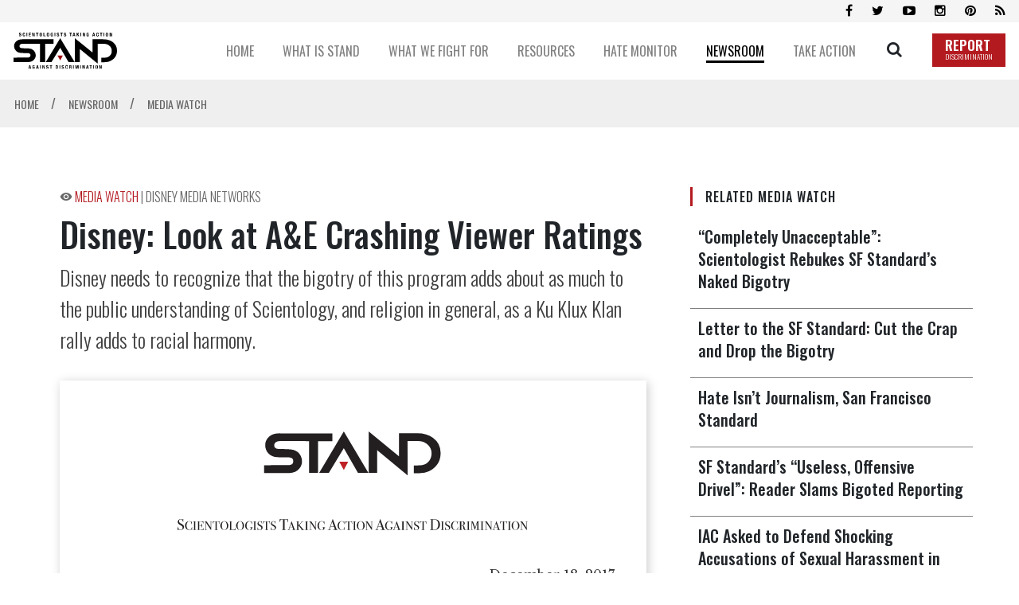

--- FILE ---
content_type: text/html; charset=utf-8
request_url: https://www.standleague.org/newsroom/media-watch/20171218-disney-look-at-ae-crashing-viewer-ratings.html
body_size: 13446
content:
<!DOCTYPE html>
<html lang="en" itemscope itemtype="http://schema.org/WebPage">
<head>
	<meta charset="utf-8">
	<meta http-equiv="X-UA-Compatible" content="IE=edge">
    <meta name="viewport" content="width=device-width, initial-scale=1, shrink-to-fit=no">
    <title>Disney: Look at A&amp;E Crashing Viewer Ratings</title>

    <title>Disney: Look at A&amp;E Crashing Viewer Ratings</title>
<meta name="description" content="Disney needs to recognize that the bigotry of this program adds about as much to the public understanding of Scientology, and religion in general, as a Ku Klux Klan rally adds to racial harmony." />



    

<meta property="og:url" content="https://www.standleague.org/newsroom/media-watch/20171218-disney-look-at-ae-crashing-viewer-ratings.html" />
<meta property="og:site_name" content="Scientologists Taking Action Against Discrimination (STAND)" />
<meta property="og:title" content="Disney: Look at A&amp;E Crashing Viewer Ratings" />
<meta property="og:description" content="Disney needs to recognize that the bigotry of this program adds about as much to the public understanding of Scientology, and religion in general, as a Ku Klux Klan rally adds to racial harmony." />
<meta property="og:image" content="https://files.standleague.org/imagecache/cropfit@w=1000/blob/images/articles/b/9/b9347308-e438-11e7-a110-42010a800564/disney-3.jpg?k=F0Rwhk1ddz" />
<meta property="og:type" content="website" />

<meta name="twitter:card" content="summary_large_image">
<meta name="twitter:title" content="Disney: Look at A&amp;E Crashing Viewer Ratings">
<meta name="twitter:description" content="Disney needs to recognize that the bigotry of this program adds about as much to the public understanding of Scientology, and religion in general, as a Ku Klux Klan rally adds to racial harmony." >
<meta name="twitter:image" content="https://files.standleague.org/imagecache/cropfit@w=1000/blob/images/articles/b/9/b9347308-e438-11e7-a110-42010a800564/disney-3.jpg?k=F0Rwhk1ddz">









    <link rel="apple-touch-icon" sizes="180x180" href="/apple-touch-icon.png">
    <link rel="icon" type="image/png" sizes="32x32" href="/favicon-32x32.png">
    <link rel="icon" type="image/png" sizes="16x16" href="/favicon-16x16.png">
    <link rel="manifest" href="/site.webmanifest">
    <link rel="mask-icon" href="/safari-pinned-tab.svg" color="#5bbad5">
    <meta name="msapplication-TileColor" content="#da532c">
    <meta name="theme-color" content="#ffffff">
    

    <link href="//fonts.googleapis.com/css?family=Oswald:300,400,500,600,700" rel="stylesheet">
<link href="//fonts.googleapis.com/css?family=Open+Sans:300italic,400italic,600italic,700italic,700,300,600,400|Open+Sans+Condensed:300italic,700,300|Libre+Baskerville:400,700,400italic|Kameron:400,700|Roboto:100,100i,300,300i,400,400i,500,500i,700,700i&display=swap" rel="stylesheet">
    <link rel="stylesheet" href="/scss/_combined.css?_=0711">

    <script>
        var cacheId = '0711';
        var _gcui_selectElem = '<option value="">Select…</option>';
        var _gcui_otherText = 'Other';
    </script>

</head>
<body class=" path-newsroom path-newsroom-media-watch path-newsroom-media-watch-20171218-disney-look-at-ae-crashing-viewer-ratings_html path-newsroom-media-watch-20171218-disney-look-at-ae-crashing-viewer-ratings type-letter " lang="en">
    
    <script>
        var globalLang = "en";
        
        var gd2Domain = 'https://gd2.ondemandhosting.info';
        
    </script>

    

<div class="app-shell">
    
<div class="banner-wrapper">
    <div class="banner-social">
        <div class="container container__banner">
            <div class="banner-social--icons" itemscope="" itemtype="http://schema.org/Organization">
                <!-- <a id="subscribe-click" itemprop="sameAs" class="social-bar-icon fa fa-envelope" aria-hidden="true" href="#"></a> -->
                <a itemprop="sameAs" class="social-bar-icon fa fa-facebook" aria-hidden="true" target="_blank" href="https://www.facebook.com/standleague"></a>
                <a itemprop="sameAs" class="social-bar-icon fa fa-twitter" aria-hidden="true" target="_blank" href="https://twitter.com/standleague"></a>
                <a itemprop="sameAs" class="social-bar-icon fa fa-youtube-play" aria-hidden="true" target="_blank" href="https://www.youtube.com/channel/UC3Q2AgOcmUTHBcIrwT-HI3g"></a>
                <a itemprop="sameAs" class="social-bar-icon fa fa-instagram" aria-hidden="true" target="_blank" href="http://www.instagram.com/standleague"></a>
                <a itemprop="sameAs" class="social-bar-icon fa fa-pinterest" aria-hidden="true" target="_blank" href="https://www.pinterest.com/standleague/"></a>
                <a itemprop="sameAs" class="social-bar-icon fa fa-rss" aria-hidden="true" target="_blank" href="/rss.xml"></a>
            </div>
        </div>
    </div>
    <div class="container container__banner">
        <div class="banner-container">
            <a href="/" class="banner-logo">
                <img src="/images/stand-logo-black.svg" alt="">
                
            </a>
            <div class="banner-row">
                
                
                    
                    <div class="banner-row--menu-wrapper">
                        <a class="banner-row--item" href="/">
                            <span class="banner-row--item-text ">
                                HOME
                            </span>
                        </a>
                        
                    </div>
                
                
                
                    
                    <div class="banner-row--menu-wrapper">
                        <a class="banner-row--item" href="/about/">
                            <span class="banner-row--item-text ">
                                WHAT IS STAND
                            </span>
                        </a>
                        
                            <div class="banner-submenu">
                                <div class="banner-submenu--column">
                                
                                
                                
                                    
                                    
                                        <div class="banner-submenu--item">
                                            <a href="/about/our-mission.html">
                                                Our Mission
                                            </a>
                                        </div>
                                        
                                    
                                    
                                
                                
                                    
                                    
                                        <div class="banner-submenu--item">
                                            <a href="/about/our-values.html">
                                                Our Values
                                            </a>
                                        </div>
                                        
                                    
                                    
                                
                                
                                    
                                    
                                        <div class="banner-submenu--item">
                                            <a href="/about/help-in-our-community.html">
                                                Our Help
                                            </a>
                                        </div>
                                        
                                    
                                    
                                
                                
                                    
                                    
                                        <div class="banner-submenu--item">
                                            <a href="/about/contact.html">
                                                Contact
                                            </a>
                                        </div>
                                        
                                    
                                    
                                
                                </div>
                            </div>
                        
                    </div>
                
                
                
                    
                    <div class="banner-row--menu-wrapper">
                        <a class="banner-row--item" href="/what-we-fight-for/">
                            <span class="banner-row--item-text ">
                                WHAT WE FIGHT FOR
                            </span>
                        </a>
                        
                            <div class="banner-submenu">
                                <div class="banner-submenu--column">
                                
                                
                                
                                    
                                    
                                        <div class="banner-submenu--item">
                                            <a href="/what-we-fight-for/religious-freedom.html">
                                                Religious Freedom
                                            </a>
                                        </div>
                                        
                                    
                                    
                                
                                
                                    
                                    
                                        <div class="banner-submenu--item">
                                            <a href="/what-we-fight-for/religious-literacy.html">
                                                Religious Literacy
                                            </a>
                                        </div>
                                        
                                    
                                    
                                
                                
                                    
                                    
                                        <div class="banner-submenu--item">
                                            <a href="/what-we-fight-for/equality-and-human-rights.html">
                                                Equality & Human Rights
                                            </a>
                                        </div>
                                        
                                    
                                    
                                
                                
                                    
                                    
                                        <div class="banner-submenu--item">
                                            <a href="/what-we-fight-for/inclusion-and-respect.html">
                                                Inclusion &amp; Respect
                                            </a>
                                        </div>
                                        
                                    
                                    
                                
                                
                                    
                                    
                                        <div class="banner-submenu--item">
                                            <a href="/what-we-fight-for/free-speech.html">
                                                Free Speech
                                            </a>
                                        </div>
                                        
                                    
                                    
                                
                                
                                    
                                    
                                    </div>
                                    <div class="banner-submenu--column">
                                    
                                        <div class="banner-submenu--item">
                                            <a href="/what-we-fight-for/responsible-journalism.html">
                                                Responsible Journalism
                                            </a>
                                        </div>
                                        
                                    
                                    
                                
                                
                                    
                                    
                                        <div class="banner-submenu--item">
                                            <a href="/what-we-fight-for/corporate-accountability.html">
                                                Corporate Accountability
                                            </a>
                                        </div>
                                        
                                    
                                    
                                
                                </div>
                            </div>
                        
                    </div>
                
                
                
                    
                    <div class="banner-row--menu-wrapper">
                        <a class="banner-row--item" href="/resources/">
                            <span class="banner-row--item-text ">
                                RESOURCES
                            </span>
                        </a>
                        
                            <div class="banner-submenu">
                                <div class="banner-submenu--column">
                                
                                
                                
                                    
                                    
                                        <div class="banner-submenu--item">
                                            <a href="/resources/expert-studies/">
                                                Expert Studies
                                            </a>
                                        </div>
                                        
                                    
                                    
                                
                                
                                    
                                    
                                        <div class="banner-submenu--item">
                                            <a href="/resources/decisions/">
                                                Landmark Decisions
                                            </a>
                                        </div>
                                        
                                            
                                            <div class="banner-submenu--item banner-submenu--item-sub">
                                                <a href="/resources/decisions/1983-australian-high-court-decision-re-church-scientology.html">
                                                    
                                                </a>
                                            </div>
                                             
                                        
                                            
                                            <div class="banner-submenu--item banner-submenu--item-sub">
                                                <a href="/resources/decisions/belgium-trial-court-dismisses-all-charges-against-church-of-scientology.html">
                                                    
                                                </a>
                                            </div>
                                             
                                        
                                            
                                            <div class="banner-submenu--item banner-submenu--item-sub">
                                                <a href="/resources/decisions/church-of-scientology-irs-tax-exemption.html">
                                                    
                                                </a>
                                            </div>
                                             
                                        
                                            
                                            <div class="banner-submenu--item banner-submenu--item-sub">
                                                <a href="/resources/decisions/church-scientology-and-german-religious-recognitions.html">
                                                    
                                                </a>
                                            </div>
                                             
                                        
                                            
                                            <div class="banner-submenu--item banner-submenu--item-sub">
                                                <a href="/resources/decisions/church-scientology-and-italian-supreme-court-ruling-recognizing-scientology-religion.html">
                                                    
                                                </a>
                                            </div>
                                             
                                        
                                            
                                            <div class="banner-submenu--item banner-submenu--item-sub">
                                                <a href="/resources/decisions/church-scientology-moscow-wins-landmark-decision-religious-freedom-european-court-human.html">
                                                    
                                                </a>
                                            </div>
                                             
                                        
                                            
                                            <div class="banner-submenu--item banner-submenu--item-sub">
                                                <a href="/resources/decisions/church-scientology-recognized-spain.html">
                                                    
                                                </a>
                                            </div>
                                             
                                        
                                            
                                            <div class="banner-submenu--item banner-submenu--item-sub">
                                                <a href="/resources/decisions/uk-religious-recognition.html">
                                                    
                                                </a>
                                            </div>
                                             
                                        
                                    
                                    
                                
                                
                                    
                                    
                                        <div class="banner-submenu--item">
                                            <a href="/resources/whitepapers/">
                                                White Papers
                                            </a>
                                        </div>
                                        
                                            
                                            <div class="banner-submenu--item banner-submenu--item-sub">
                                                <a href="/resources/whitepapers/disconnection-in-the-scientology-religion-what-is-it.html">
                                                    
                                                </a>
                                            </div>
                                             
                                        
                                            
                                            <div class="banner-submenu--item banner-submenu--item-sub">
                                                <a href="/resources/whitepapers/debunking-the-myth-of-religious-brainwashing.html">
                                                    
                                                </a>
                                            </div>
                                             
                                        
                                            
                                            <div class="banner-submenu--item banner-submenu--item-sub">
                                                <a href="/resources/whitepapers/religious-discrimination-against-church-scientology-and-its-parishioners-germany.html">
                                                    
                                                </a>
                                            </div>
                                             
                                        
                                            
                                            <div class="banner-submenu--item banner-submenu--item-sub">
                                                <a href="/resources/whitepapers/scientologists-donations-and-church-of-scientology-financial-practices.html">
                                                    
                                                </a>
                                            </div>
                                             
                                        
                                            
                                            <div class="banner-submenu--item banner-submenu--item-sub">
                                                <a href="/resources/whitepapers/scientology-beliefs-about-creation-of-the-universe.html">
                                                    
                                                </a>
                                            </div>
                                             
                                        
                                            
                                            <div class="banner-submenu--item banner-submenu--item-sub">
                                                <a href="/resources/whitepapers/scientology-confidential-scripture.html">
                                                    
                                                </a>
                                            </div>
                                             
                                        
                                            
                                            <div class="banner-submenu--item banner-submenu--item-sub">
                                                <a href="/resources/whitepapers/the-church-of-scientology-rehabilitation-project-force-rpf-truth-and-misconceptions.html">
                                                    
                                                </a>
                                            </div>
                                             
                                        
                                            
                                            <div class="banner-submenu--item banner-submenu--item-sub">
                                                <a href="/resources/whitepapers/the-sea-organization-religious-order-of-the-scientology-religion.html">
                                                    
                                                </a>
                                            </div>
                                             
                                        
                                            
                                            <div class="banner-submenu--item banner-submenu--item-sub">
                                                <a href="/resources/whitepapers/the-snow-white-program-and-the-church-of-scientology-the-true-story.html">
                                                    
                                                </a>
                                            </div>
                                             
                                        
                                            
                                            <div class="banner-submenu--item banner-submenu--item-sub">
                                                <a href="/resources/whitepapers/the-truth-about-l-ron-hubbard-and-the-make-a-million-dollars-myth.html">
                                                    
                                                </a>
                                            </div>
                                             
                                        
                                            
                                            <div class="banner-submenu--item banner-submenu--item-sub">
                                                <a href="/resources/whitepapers/the-truth-about-scientology-and-fair-game.html">
                                                    
                                                </a>
                                            </div>
                                             
                                        
                                            
                                            <div class="banner-submenu--item banner-submenu--item-sub">
                                                <a href="/resources/whitepapers/the-unreliability-of-stories-and-rumors-by-apostates.html">
                                                    
                                                </a>
                                            </div>
                                             
                                        
                                            
                                            <div class="banner-submenu--item banner-submenu--item-sub">
                                                <a href="/resources/whitepapers/price-of-bigotry-white-paper.html">
                                                    
                                                </a>
                                            </div>
                                             
                                        
                                    
                                    
                                
                                
                                    
                                    
                                        <div class="banner-submenu--item">
                                            <a href="/resources/faqs/">
                                                FAQs
                                            </a>
                                        </div>
                                        
                                    
                                    
                                
                                
                                    
                                    
                                        <div class="banner-submenu--item">
                                            <a href="/resources/david-miscavige/">
                                                David Miscavige
                                            </a>
                                        </div>
                                        
                                    
                                    
                                
                                
                                    
                                    
                                    </div>
                                    <div class="banner-submenu--column">
                                    
                                        <div class="banner-submenu--item">
                                            <a href="/resources/religious-freedom/">
                                                Religious Freedom Resource Center
                                            </a>
                                        </div>
                                        
                                            
                                            <div class="banner-submenu--item banner-submenu--item-sub">
                                                <a href="/resources/religious-freedom/case-library/">
                                                    Case Library
                                                </a>
                                            </div>
                                             
                                        
                                            
                                            <div class="banner-submenu--item banner-submenu--item-sub">
                                                <a href="/resources/religious-freedom/glossary-of-terms/">
                                                    Glossary of Terms
                                                </a>
                                            </div>
                                             
                                        
                                    
                                    
                                
                                
                                    
                                    
                                    </div>
                                    <div class="banner-submenu--column">
                                    
                                        <div class="banner-submenu--item">
                                            <a href="/resources/freedom-of-religion-and-human-rights/">
                                                Freedom of Religion &amp; Human Rights
                                            </a>
                                        </div>
                                        
                                            
                                            <div class="banner-submenu--item banner-submenu--item-sub">
                                                <a href="/resources/freedom-of-religion-and-human-rights/international-covenant-on-civil-and-political-rights.html">
                                                    
                                                </a>
                                            </div>
                                             
                                        
                                            
                                            <div class="banner-submenu--item banner-submenu--item-sub">
                                                <a href="/resources/freedom-of-religion-and-human-rights/non-discrimination-in-journalistic-codes-of-practice.html">
                                                    
                                                </a>
                                            </div>
                                             
                                        
                                            
                                            <div class="banner-submenu--item banner-submenu--item-sub">
                                                <a href="/resources/freedom-of-religion-and-human-rights/society-of-professional-journalist-code-of-ethics.html">
                                                    
                                                </a>
                                            </div>
                                             
                                        
                                            
                                            <div class="banner-submenu--item banner-submenu--item-sub">
                                                <a href="/resources/freedom-of-religion-and-human-rights/international-federation-of-journalists-declaration-of-principles.html">
                                                    
                                                </a>
                                            </div>
                                             
                                        
                                            
                                            <div class="banner-submenu--item banner-submenu--item-sub">
                                                <a href="/resources/freedom-of-religion-and-human-rights/charter-on-journalistic-ethics-in-relation-to-respect-for-religion-or-belief.html">
                                                    
                                                </a>
                                            </div>
                                             
                                        
                                            
                                            <div class="banner-submenu--item banner-submenu--item-sub">
                                                <a href="/resources/freedom-of-religion-and-human-rights/church-scientology-champion-human-rights-1954.html">
                                                    
                                                </a>
                                            </div>
                                             
                                        
                                            
                                            <div class="banner-submenu--item banner-submenu--item-sub">
                                                <a href="/resources/freedom-of-religion-and-human-rights/scientology-human-rights-efforts.html">
                                                    
                                                </a>
                                            </div>
                                             
                                        
                                    
                                    
                                
                                
                                    
                                    
                                        <div class="banner-submenu--item">
                                            <a href="/resources/topic-index/">
                                                Topic Index
                                            </a>
                                        </div>
                                        
                                            
                                        
                                    
                                    
                                
                                
                                    
                                    
                                        <div class="banner-submenu--item">
                                            <a href="/resources/books/religious-confession-and-evidential-privilege-in-the-21st-century/">
                                                Priest-Penitent Privilege
                                            </a>
                                        </div>
                                        
                                    
                                    
                                
                                
                                    
                                    
                                        <div class="banner-submenu--item">
                                            <a href="/resources/books/presumed-guilty-why-we-shouldnt-ask-muslims-to-condemn-terrorism/">
                                                Islamophobia
                                            </a>
                                        </div>
                                        
                                    
                                    
                                
                                </div>
                            </div>
                        
                    </div>
                
                
                
                    
                    <div class="banner-row--menu-wrapper">
                        <a class="banner-row--item" href="/hate-monitor/">
                            <span class="banner-row--item-text ">
                                HATE MONITOR
                            </span>
                        </a>
                        
                            <div class="banner-submenu">
                                <div class="banner-submenu--column">
                                
                                
                                
                                    
                                    
                                        <div class="banner-submenu--item">
                                            <a href="/hate-monitor/exposed/biased-media/">
                                                Biased Media Propagandists
                                            </a>
                                        </div>
                                        
                                            
                                        
                                            
                                        
                                            
                                        
                                            
                                        
                                            
                                        
                                            
                                        
                                    
                                    
                                
                                
                                    
                                    
                                        <div class="banner-submenu--item">
                                            <a href="/hate-monitor/exposed/hate-mongers-and-hate-bloggers/">
                                                Hatemongers
                                            </a>
                                        </div>
                                        
                                            
                                        
                                            
                                        
                                            
                                        
                                            
                                        
                                            
                                        
                                            
                                        
                                            
                                        
                                            
                                        
                                            
                                        
                                            
                                        
                                            
                                        
                                            
                                        
                                            
                                        
                                            
                                        
                                            
                                        
                                            
                                        
                                            
                                        
                                            
                                        
                                            
                                        
                                            
                                        
                                            
                                        
                                            
                                        
                                    
                                    
                                
                                
                                    
                                    
                                    </div>
                                    <div class="banner-submenu--column">
                                    
                                        <div class="banner-submenu--item">
                                            <a href="/hate-monitor/exposed/false-experts/">
                                                False Experts
                                            </a>
                                        </div>
                                        
                                            
                                        
                                            
                                        
                                            
                                        
                                            
                                        
                                            
                                        
                                    
                                    
                                
                                
                                    
                                    
                                        <div class="banner-submenu--item">
                                            <a href="/hate-monitor/blog/">
                                                Hate Monitor Blog
                                            </a>
                                        </div>
                                        
                                    
                                    
                                
                                </div>
                            </div>
                        
                    </div>
                
                
                
                    
                    <div class="banner-row--menu-wrapper">
                        <a class="banner-row--item" href="/newsroom/">
                            <span class="banner-row--item-text banner-row--item-text__active">
                                NEWSROOM
                            </span>
                        </a>
                        
                            <div class="banner-submenu">
                                <div class="banner-submenu--column">
                                
                                
                                
                                    
                                    
                                        <div class="banner-submenu--item">
                                            <a href="/newsroom/news/">
                                                News
                                            </a>
                                        </div>
                                        
                                    
                                    
                                
                                
                                    
                                    
                                        <div class="banner-submenu--item">
                                            <a href="/newsroom/media-watch/">
                                                Media Watch
                                            </a>
                                        </div>
                                        
                                    
                                    
                                
                                
                                    
                                    
                                        <div class="banner-submenu--item">
                                            <a href="/newsroom/videos/">
                                                Videos
                                            </a>
                                        </div>
                                        
                                            
                                        
                                    
                                    
                                
                                
                                    
                                    
                                    </div>
                                    <div class="banner-submenu--column">
                                    
                                        <div class="banner-submenu--item">
                                            <a href="/newsroom/blog/">
                                                Blog
                                            </a>
                                        </div>
                                        
                                            
                                            <div class="banner-submenu--item banner-submenu--item-sub">
                                                <a href="/newsroom/blog/?category=Religious%20Freedom">
                                                    Religious Freedom
                                                </a>
                                            </div>
                                             
                                        
                                            
                                            <div class="banner-submenu--item banner-submenu--item-sub">
                                                <a href="/newsroom/blog/?category=Media%20%26%20Ethics">
                                                    Media & Ethics
                                                </a>
                                            </div>
                                             
                                        
                                            
                                            <div class="banner-submenu--item banner-submenu--item-sub">
                                                <a href="/newsroom/blog/?category=Combating%20Bigotry%20%26%20Hate">
                                                    Combating Bigotry & Hate
                                                </a>
                                            </div>
                                             
                                        
                                            
                                            <div class="banner-submenu--item banner-submenu--item-sub">
                                                <a href="/newsroom/blog/?category=Tolerance">
                                                    Tolerance
                                                </a>
                                            </div>
                                             
                                        
                                            
                                            <div class="banner-submenu--item banner-submenu--item-sub">
                                                <a href="/newsroom/blog/?category=Religious%20Literacy">
                                                    Religious Literacy
                                                </a>
                                            </div>
                                             
                                        
                                            
                                            <div class="banner-submenu--item banner-submenu--item-sub">
                                                <a href="/newsroom/blog/?category=Scientology%20Religion">
                                                    Scientology Religion
                                                </a>
                                            </div>
                                             
                                        
                                            
                                            <div class="banner-submenu--item banner-submenu--item-sub">
                                                <a href="/newsroom/blog/?category=Anti-Religious%20Propaganda">
                                                    Anti-Religious Propaganda
                                                </a>
                                            </div>
                                             
                                        
                                    
                                    
                                
                                </div>
                            </div>
                        
                    </div>
                
                
                
                    
                    <div class="banner-row--menu-wrapper">
                        <a class="banner-row--item" href="/take-action/">
                            <span class="banner-row--item-text ">
                                TAKE ACTION
                            </span>
                        </a>
                        
                            <div class="banner-submenu">
                                <div class="banner-submenu--column">
                                
                                
                                
                                    
                                    
                                        <div class="banner-submenu--item">
                                            <a href="/take-action/combat-hate-and-discrimination.html">
                                                Combat Hate & Discrimination
                                            </a>
                                        </div>
                                        
                                    
                                    
                                
                                
                                    
                                    
                                        <div class="banner-submenu--item">
                                            <a href="/take-action/champion-freedom-of-religion.html">
                                                Champion Freedom of Religion
                                            </a>
                                        </div>
                                        
                                    
                                    
                                
                                
                                    
                                    
                                    </div>
                                    <div class="banner-submenu--column">
                                    
                                        <div class="banner-submenu--item">
                                            <a href="/take-action/demand-accountability.html">
                                                Demand Accountability
                                            </a>
                                        </div>
                                        
                                            
                                            <div class="banner-submenu--item banner-submenu--item-sub">
                                                <a href="/take-action/report-hate.html">
                                                    Report Hate & Discrimination
                                                </a>
                                            </div>
                                             
                                        
                                            
                                            <div class="banner-submenu--item banner-submenu--item-sub">
                                                <a href="/take-action/flag-cyberhate.html">
                                                    Flag Cyberhate
                                                </a>
                                            </div>
                                             
                                        
                                            
                                            <div class="banner-submenu--item banner-submenu--item-sub">
                                                <a href="/take-action/sign-petition.html">
                                                    Sign the Petition
                                                </a>
                                            </div>
                                             
                                        
                                            
                                            <div class="banner-submenu--item banner-submenu--item-sub">
                                                <a href="/take-action/demand-advertisers-stop-funding-hate.html">
                                                    Demand Advertisers Stop Funding Hate
                                                </a>
                                            </div>
                                             
                                        
                                            
                                            <div class="banner-submenu--item banner-submenu--item-sub">
                                                <a href="/take-action/fight-for-honest-journalism.html">
                                                    Fight for Honest Journalism
                                                </a>
                                            </div>
                                             
                                        
                                            
                                            <div class="banner-submenu--item banner-submenu--item-sub">
                                                <a href="/take-action/become-a-member.html">
                                                    Become a Member
                                                </a>
                                            </div>
                                             
                                        
                                    
                                    
                                
                                </div>
                            </div>
                        
                    </div>
                
                
                <div class="banner-search-button">
                    <a href="/search/" class="banner-search-icon no-decoration">
                        <span class="icon-search"></span>
                    </a>
                    <div class="banner-search--wrapper">
                        <div class="banner-search">
                            <form class="banner-search--form" action="/search/">
                                <input class="banner-search--input" placeholder="SEARCH" type="text" name="query" required>
                                <button class="banner-search--button" type="submit">
                                    <span class="icon-search"></span>
                                </button>
                            </form>
                        </div>
                    </div>
                </div>
                <a href="/take-action/report-hate.html" class="d-flex align-items-end">
                    <div class="banner-report-btn">
                        REPORT <span>DISCRIMINATION</span>
                    </div>
                </a>
                <button class="hiraku-open-btn d-lg-none mobile-nav-btn" id="offcanvas-btn-right" data-toggle-offcanvas="#js-hiraku-offcanvas-1">
    <span class="hiraku-open-btn-line"></span>
</button>


<div class="offcanvas-right js-hiraku-offcanvas-active d-lg-none">
    <ul class="mobile-menu">
        
            
            <li>
                <a href="/" class="mobile-menu__item">
                    <div class="mobile-menu__item-text">
                        HOME
                    </div>
                </a>
                
            </li>
            
        
            
            <li>
                <a href="/about/" class="mobile-menu__item">
                    <div class="mobile-menu__item-text">
                        WHAT IS STAND
                    </div>
                </a>
                
                    <a href="/about/our-mission.html" class="mobile-menu__item__sub">
                        Our Mission
                    </a>
                
                    <a href="/about/our-values.html" class="mobile-menu__item__sub">
                        Our Values
                    </a>
                
                    <a href="/about/help-in-our-community.html" class="mobile-menu__item__sub">
                        Our Help
                    </a>
                
                    <a href="/about/contact.html" class="mobile-menu__item__sub">
                        Contact
                    </a>
                
            </li>
            
        
            
            <li>
                <a href="/what-we-fight-for/" class="mobile-menu__item">
                    <div class="mobile-menu__item-text">
                        WHAT WE FIGHT FOR
                    </div>
                </a>
                
                    <a href="/what-we-fight-for/religious-freedom.html" class="mobile-menu__item__sub">
                        Religious Freedom
                    </a>
                
                    <a href="/what-we-fight-for/religious-literacy.html" class="mobile-menu__item__sub">
                        Religious Literacy
                    </a>
                
                    <a href="/what-we-fight-for/equality-and-human-rights.html" class="mobile-menu__item__sub">
                        Equality & Human Rights
                    </a>
                
                    <a href="/what-we-fight-for/inclusion-and-respect.html" class="mobile-menu__item__sub">
                        Inclusion &amp; Respect
                    </a>
                
                    <a href="/what-we-fight-for/free-speech.html" class="mobile-menu__item__sub">
                        Free Speech
                    </a>
                
                    <a href="/what-we-fight-for/responsible-journalism.html" class="mobile-menu__item__sub">
                        Responsible Journalism
                    </a>
                
                    <a href="/what-we-fight-for/corporate-accountability.html" class="mobile-menu__item__sub">
                        Corporate Accountability
                    </a>
                
            </li>
            
        
            
            <li>
                <a href="/resources/" class="mobile-menu__item">
                    <div class="mobile-menu__item-text">
                        RESOURCES
                    </div>
                </a>
                
                    <a href="/resources/expert-studies/" class="mobile-menu__item__sub">
                        Expert Studies
                    </a>
                
                    <a href="/resources/decisions/" class="mobile-menu__item__sub">
                        Landmark Decisions
                    </a>
                
                    <a href="/resources/whitepapers/" class="mobile-menu__item__sub">
                        White Papers
                    </a>
                
                    <a href="/resources/faqs/" class="mobile-menu__item__sub">
                        FAQs
                    </a>
                
                    <a href="/resources/david-miscavige/" class="mobile-menu__item__sub">
                        David Miscavige
                    </a>
                
                    <a href="/resources/religious-freedom/" class="mobile-menu__item__sub">
                        Religious Freedom Resource Center
                    </a>
                
                    <a href="/resources/freedom-of-religion-and-human-rights/" class="mobile-menu__item__sub">
                        Freedom of Religion &amp; Human Rights
                    </a>
                
                    <a href="/resources/topic-index/" class="mobile-menu__item__sub">
                        Topic Index
                    </a>
                
                    <a href="/resources/books/religious-confession-and-evidential-privilege-in-the-21st-century/" class="mobile-menu__item__sub">
                        Priest-Penitent Privilege
                    </a>
                
                    <a href="/resources/books/presumed-guilty-why-we-shouldnt-ask-muslims-to-condemn-terrorism/" class="mobile-menu__item__sub">
                        Islamophobia
                    </a>
                
            </li>
            
        
            
            <li>
                <a href="/hate-monitor/" class="mobile-menu__item">
                    <div class="mobile-menu__item-text">
                        HATE MONITOR
                    </div>
                </a>
                
                    <a href="/hate-monitor/exposed/biased-media/" class="mobile-menu__item__sub">
                        Biased Media Propagandists
                    </a>
                
                    <a href="/hate-monitor/exposed/hate-mongers-and-hate-bloggers/" class="mobile-menu__item__sub">
                        Hatemongers
                    </a>
                
                    <a href="/hate-monitor/exposed/false-experts/" class="mobile-menu__item__sub">
                        False Experts
                    </a>
                
                    <a href="/hate-monitor/blog/" class="mobile-menu__item__sub">
                        Hate Monitor Blog
                    </a>
                
            </li>
            
        
            
            <li>
                <a href="/newsroom/" class="mobile-menu__item">
                    <div class="mobile-menu__item-text">
                        NEWSROOM
                    </div>
                </a>
                
                    <a href="/newsroom/news/" class="mobile-menu__item__sub">
                        News
                    </a>
                
                    <a href="/newsroom/media-watch/" class="mobile-menu__item__sub">
                        Media Watch
                    </a>
                
                    <a href="/newsroom/videos/" class="mobile-menu__item__sub">
                        Videos
                    </a>
                
                    <a href="/newsroom/blog/" class="mobile-menu__item__sub">
                        Blog
                    </a>
                
            </li>
            
        
            
            <li>
                <a href="/take-action/" class="mobile-menu__item">
                    <div class="mobile-menu__item-text">
                        TAKE ACTION
                    </div>
                </a>
                
                    <a href="/take-action/combat-hate-and-discrimination.html" class="mobile-menu__item__sub">
                        Combat Hate & Discrimination
                    </a>
                
                    <a href="/take-action/champion-freedom-of-religion.html" class="mobile-menu__item__sub">
                        Champion Freedom of Religion
                    </a>
                
                    <a href="/take-action/demand-accountability.html" class="mobile-menu__item__sub">
                        Demand Accountability
                    </a>
                
            </li>
            
        


    </ul>
</div>
            </div>
        </div>
    </div>
</div>

<div class="site-dim"></div>


<div class="overlay-main">
	<div class="loading-spinner"></div>
</div>


    









	
	
		
			
		
		
		

	
		
		
		
			
				
			
				
			
				
			
				
			
		

	
		
		
		
			
				
			
				
			
				
			
				
			
				
			
				
			
				
			
		

	
		
		
		
			
				
			
				
			
				
			
				
			
				
			
				
			
				
			
				
			
				
			
				
			
		

	
		
		
		
			
				
			
				
			
				
			
				
			
		

	
		
			
		
		
		
			
				
			
				
					

					
					

				
			
				
			
				
			
		

	
		
		
		
			
				
			
				
			
				
			
		

	




	
	
	
		
	

	
	
	
	

	
	

	
		

		
			
			

			
			
			
			
				
			

		
		

		
			
				
				
				
				
					
					
				
				

				

				

				
					
				

				
				
			
		
			
				
				
				
				
					
					
				
				

				

				
					 
					 	
						
						
							
							
						
					
				

				
					
				

				
				
			
		
			
				
				
				
				
					
					
				
				

				

				
					 
					 	
						
						
							
							
						
					
				

				
					
				

				
				
			
		
			
		
			
		
	



	
		
		
		
			
		
	

	
		
		
			
		
			

				
					
				
				
				
				
				
					
				
				
			
		
			

				
					
				
				
				
				
				
					
				
				
			
		
			

				
					
				
				
				
				
				
				
			
		
	

	
			<div class="breadcrumb-nav">
				<div class="container container__banner">
					<div class="breadcrumb-nav--title" itemscope itemtype="https://schema.org/BreadcrumbList">
							

								
									

									
									
									
									<span itemprop="itemListElement" itemscope itemtype="https://schema.org/ListItem">
										<a class="breadcrumb-nav--link " href="/" itemprop="item">
											
											<span itemprop="name">
												HOME 
											</span>
											<meta itemprop="position" content="1" />
										</a>
										
										<span class="breadcrumb-nav--arrow">
											/
										</span>
										
									</span>
									
									
									<span itemprop="itemListElement" itemscope itemtype="https://schema.org/ListItem">
										<a class="breadcrumb-nav--link breadcrumb-nav--link__secondary" href="/newsroom/" itemprop="item">
											
											<span itemprop="name">
												NEWSROOM 
											</span>
											<meta itemprop="position" content="2" />
										</a>
										
										<span class="breadcrumb-nav--arrow">
											/
										</span>
										
									</span>
									
									
									<span itemprop="itemListElement" itemscope itemtype="https://schema.org/ListItem">
										<a class="breadcrumb-nav--link breadcrumb-nav--link__secondary" href="/newsroom/media-watch/" itemprop="item">
											
											<span itemprop="name">
												MEDIA WATCH 
											</span>
											<meta itemprop="position" content="3" />
										</a>
										
									</span>
									
								
					</div>
				</div>
		</div>
	

    <div class="container">
        
    </div>

    <div class="header">
        
    </div>
    
    
    <div class="d-md-none menu-precontainer">
        
    </div>
    
    
    <div class="container">
        <div class="row">
            <div class="col-md-8 body-container__padded">
                <div class="blog-category-header subbreadcrumb">
    
    <span class="icon-remove_red_eye"></span>
    

    
    <span class="blog-category-header--name">
        
        
            
        
        
        
        <a href="/newsroom/media-watch/?category=Media+Watch" class="no-decoration">
        
        MEDIA WATCH
        
        </a>
        
    </span>
    |  
    
    
    <span class="blog-category-header--date">
        <a href="/newsroom/media-watch/?organization=Disney+Media+Networks" class="no-decoration">
            DISNEY MEDIA NETWORKS
        </a>
    </span>
    

    

</div>

<div class="editable-attrs-Headline editable-element editable-text medium-editor-placeholder" data-editable-attr-name="Headline" data-placeholder="Title">
    
    
        
    
    <h1>
    
        
            <h1>Disney: Look at A&amp;E Crashing Viewer Ratings</h1>
        
    
    </h1>
    
</div>
<div class="editable-attrs-Introduction editable-element editable-text medium-editor-placeholder" data-editable-attr-name="X/introduction" data-placeholder="Deck">
    
    
        
            
        
    
    
    
        <p class="introduction" data-placeholder="Introduction…">Disney needs to recognize that the bigotry of this program adds about as much to the public understanding of Scientology, and religion in general, as a Ku Klux Klan rally adds to racial harmony.</p>
    

</div>
                

    <div class="body-container">
        <!-- <h1 data-placeholder="Title" class="editable-text editable-element medium-editor-placeholder" data-editable-attr-name="Title">
            
                Disney: Look at A&amp;E Crashing Viewer Ratings
            
        </h1>
        <p data-placeholder="Deck" data-editable-attr-name="Description" class="introduction editable-text editable-element medium-editor-placeholder">
            
                Disney needs to recognize that the bigotry of this program adds about as much to the public understanding of Scientology, and religion in general, as a Ku Klux Klan rally adds to racial harmony.
            
        </p> -->
        

        <div class="stand-letter">
            <img class="stationery-letterhead-top" src="/images/stand-stationery-letterhead-top.svg" alt="">
            <div class="editable-body">
                

<p style="text-align: right;">December 18, 2017</p>
<p>Mr. Ben Sherwood<br>President Disney-ABC Television Group</p>
<p>Dear Mr. Sherwood,</p>
<p>I have learned that despite crashed ratings, the withdrawal of advertisers and many appeals to the sense of decency of those responsible, A&amp;E is considering a third season of Leah Remini’s “Aftermath” show.</p>

<div class="medium-insert-images medium-insert-images-left" contenteditable="false"><figure><img class="uploaded-image" src="https://files.standleague.org/imagecache/cropfit@w=272/blob/images/articles/b/9/b9347308-e438-11e7-a110-42010a800564/disney-3.jpg?k=zHOASs-lVk" alt=""></figure></div>

<p>Further, those who create the program are considering expanding the show to include other minority religions as targets that they believe it is acceptable to hate.</p>
<p>Disney needs to recognize that the bigotry of this program adds about as much to the public understanding of Scientology, and religion in general, as a Ku Klux Klan rally adds to racial harmony. Further, it needs to act accordingly by demanding that the responsible executives, Nancy Dubuc and Paul Buccieri, resign.</p>
<p>A free society without a strong base of tolerance and respect will dissolve into mobs which continually battle each other. Freedom of the press must be exercised by a&nbsp;media which recognizes that fact and at the very least does not act as a conduit for&nbsp;hate.</p>


            </div>
            
<div class="editable-attrs-signature editable" id="attr_Signature">
    <p>Sincerely,<br>Jeff Murphy<br>Los Angeles, California</p>
    <!-- <p class="medium-editor-placeholder signature" data-placeholder="Signature…"><br /></p> -->
</div>

            <img class="stationery-letterhead-bottom" src="/images/stand-stationery-letterhead-bottom.svg" alt="">
        </div>

    </div>


                
<div class="tags-wrapper">
    <div class="category-title mt-5">
        KEYWORDS
    </div>
    <div class="tags--row">
        
        <a href="/resources/topic-index/search.html?tag=A%26E" class="tags--element">
            A&amp;E
        </a>
        
        <a href="/resources/topic-index/search.html?tag=A%26E+bigotry" class="tags--element">
            A&amp;E BIGOTRY
        </a>
        
        <a href="/resources/topic-index/search.html?tag=Disney" class="tags--element">
            DISNEY
        </a>
        
        <a href="/resources/topic-index/search.html?tag=Leah+Remini" class="tags--element">
            LEAH REMINI
        </a>
        
    </div>
</div>


            </div>
            <div class="col-md-4 right__sidebar">
                





<div class="sidebar-item">
    <div class="category-title">
        RELATED MEDIA WATCH
    </div>

    

<div class="related-item">

    <div class="related-item--info">
        <div class="related-item--title">
            <a href="/newsroom/media-watch/sf-standard-bigotry-completely-unacceptable" class="no-decoration">
                “Completely Unacceptable”: Scientologist Rebukes SF Standard’s Naked Bigotry
            </a>
        </div>
    </div>
</div>

<div class="related-item">

    <div class="related-item--info">
        <div class="related-item--title">
            <a href="/newsroom/media-watch/cut-the-crap-and-drop-the-bigotry" class="no-decoration">
                Letter to the SF Standard: Cut the Crap and Drop the Bigotry
            </a>
        </div>
    </div>
</div>

<div class="related-item">

    <div class="related-item--info">
        <div class="related-item--title">
            <a href="/newsroom/media-watch/hate-isnt-journalism-san-francisco-standard" class="no-decoration">
                Hate Isn’t Journalism, San Francisco Standard
            </a>
        </div>
    </div>
</div>

<div class="related-item">

    <div class="related-item--info">
        <div class="related-item--title">
            <a href="/newsroom/media-watch/sf-standard-reader-slams-bigoted-reporting" class="no-decoration">
                SF Standard’s “Useless, Offensive Drivel”: Reader Slams Bigoted Reporting
            </a>
        </div>
    </div>
</div>

<div class="related-item">

    <div class="related-item--info">
        <div class="related-item--title">
            <a href="/newsroom/media-watch/iac-shocking-accusations-of-sexual-harassment-ben-sherwood" class="no-decoration">
                IAC Asked to Defend Shocking Accusations of Sexual Harassment in Daily Beast CEO Ben Sherwood’s Past
            </a>
        </div>
    </div>
</div>


</div>
            </div>
        </div>
    </div>
    
    
    <div class="bs-extender highlighted-resources--category-container">
    <div class="container">
        <div class="category-title">
            TAKE ACTION
        </div>
    
        <div class="row">
    <div class="col-md-4 take-action-wrapper">
        <a href="/take-action/combat-hate-and-discrimination.html">
            











<div class="image-lazyload ">
    
        <div class="image-lazyload__abs" style="padding-bottom: 60.96866096866097%;">
    
    <img class="lazyload" crossorigin="anonymous" data-srcset="https://files.standleague.org/imagecache/cropfit@w=378/data/stand/images/home/stop-hate_en.jpg?k=mgTviujMcZ 1x, https://files.standleague.org/imagecache/cropfit@w=756/data/stand/images/home/stop-hate_en.jpg?k=mJqi7TlEfX 2x" data-original="https://files.standleague.org/data/stand/images/home/stop-hate_en.jpg?k=6SSk76CeZ-" alt="">

    
        </div>
    
    
</div>

        </a>
        <div class="take-action--title">
            COMBAT HATE & DISCRIMINATION
        </div>
        <div class="take-action--desc">
            If you have been the victim of an incident of antireligious hate or discrimination, report it here.
        </div>
        <a class="outline-button outline-button__black" href="/take-action/combat-hate-and-discrimination.html">
            REPORT HERE
        </a>
    </div>
    <div class="col-md-4 take-action-wrapper">
        <a href="/take-action/champion-freedom-of-religion.html">
            











<div class="image-lazyload ">
    
        <div class="image-lazyload__abs" style="padding-bottom: 60.96866096866097%;">
    
    <img class="lazyload" crossorigin="anonymous" data-srcset="https://files.standleague.org/imagecache/cropfit@w=378/data/stand/images/home/champion-freedom-of-religion_en.jpg?k=0VxfTURqCF 1x, https://files.standleague.org/imagecache/cropfit@w=756/data/stand/images/home/champion-freedom-of-religion_en.jpg?k=b7u815EgiU 2x" data-original="https://files.standleague.org/data/stand/images/home/champion-freedom-of-religion_en.jpg?k=xyEZeV5LLq" alt="">

    
        </div>
    
    
</div>

        </a>
        <div class="take-action--title">
            CHAMPION FREEDOM OF RELIGION
        </div>
        <div class="take-action--desc">
            Freedom of religion or belief is a fundamental right of every human being. Help make it a reality.
        </div>
        <a class="outline-button outline-button__black" href="/take-action/champion-freedom-of-religion.html">
            SPREAD THE WORD
        </a>
    </div>
    <div class="col-md-4 take-action-wrapper">
        <a href="/take-action/demand-accountability.html">
            











<div class="image-lazyload ">
    
        <div class="image-lazyload__abs" style="padding-bottom: 60.96866096866097%;">
    
    <img class="lazyload" crossorigin="anonymous" data-srcset="https://files.standleague.org/imagecache/cropfit@w=378/data/stand/images/home/demand-accountability_en.jpg?k=Mg36BoMyt6 1x, https://files.standleague.org/imagecache/cropfit@w=756/data/stand/images/home/demand-accountability_en.jpg?k=vVoNZZ7uNr 2x" data-original="https://files.standleague.org/data/stand/images/home/demand-accountability_en.jpg?k=Yypb9zjAUH" alt="">

    
        </div>
    
    
</div>

        </a>
        <div class="take-action--title">
            DEMAND ACCOUNTABILITY
        </div>
        <div class="take-action--desc">
            Fight for honest journalism and demand advertisers stop funding hate.
        </div>
        <a class="outline-button outline-button__black" href="/take-action/demand-accountability.html">
            MAKE YOUR VOICE HEARD
        </a>
    </div>
</div>
    </div>
</div>

    

    <div class="footer-wrapper">
    <div class="container">
        <div class="footer-stand-logo-wrapper">
            <div class="footer-stand-logo">
                <a href="/">
                    <img class="lazyload" data-src="/images/stand-logo-white.svg" alt="">
                </a>
            </div>
        </div>
        <div class="footer-social">
            <!-- <a id="subscribe-click" itemprop="sameAs" class="social-bar-icon fa fa-envelope" aria-hidden="true" href="#"></a> -->
            <a style="margin-left:0;" itemprop="sameAs" class="social-bar-icon fa fa-facebook ml-0" aria-hidden="true" target="_blank" href="https://www.facebook.com/standleague"></a>
            <a itemprop="sameAs" class="social-bar-icon fa fa-twitter" aria-hidden="true" target="_blank" href="https://twitter.com/standleague"></a>
            <a itemprop="sameAs" class="social-bar-icon fa fa-youtube-play" aria-hidden="true" target="_blank" href="https://www.youtube.com/channel/UC3Q2AgOcmUTHBcIrwT-HI3g"></a>
            <a itemprop="sameAs" class="social-bar-icon fa fa-instagram" aria-hidden="true" target="_blank" href="http://www.instagram.com/standleague"></a>
            <a itemprop="sameAs" class="social-bar-icon fa fa-pinterest" aria-hidden="true" target="_blank" href="https://www.pinterest.com/standleague/"></a>
            <a itemprop="sameAs" class="social-bar-icon fa fa-rss" aria-hidden="true" target="_blank" href="/rss.xml"></a>
        </div>
        <div class="footer-divider"></div>

        <div class="footer-blocks-hide">
            <div class="row">
                <div class="col-md-3 col-lg-2 footer-column">
                    
    
    
    <div class="footer-column--inside">
        <input class="footer--column-section-state" type="checkbox" id="as-footer--column-section-state-section-about">
        <div class="footer-mobile-submenu">
            <a href="/about/" class="footer-heading d-none d-md-block">
                WHAT IS STAND
            </a>

            <label class="footer-heading d-md-none" for="as-footer--column-section-state-section-about">
                WHAT IS STAND
            </label>
            <ul class="footer-column--listing">
                
                <li class="footer--link">
                    <a href="/about/our-mission.html">
                        Our Mission
                    </a>
                </li>
                
                <li class="footer--link">
                    <a href="/about/our-values.html">
                        Our Values
                    </a>
                </li>
                
                <li class="footer--link">
                    <a href="/about/help-in-our-community.html">
                        Our Help
                    </a>
                </li>
                
                <li class="footer--link">
                    <a href="/about/contact.html">
                        Contact
                    </a>
                </li>
                
            </ul>
        </div>
    </div>
    

                </div>
                <div class="col-md-3 col-lg-2 footer-column">
                    
    
    
    <div class="footer-column--inside">
        <input class="footer--column-section-state" type="checkbox" id="as-footer--column-section-state-section-what-we-fight-for">
        <div class="footer-mobile-submenu">
            <a href="/what-we-fight-for/" class="footer-heading d-none d-md-block">
                WHAT WE FIGHT FOR
            </a>

            <label class="footer-heading d-md-none" for="as-footer--column-section-state-section-what-we-fight-for">
                WHAT WE FIGHT FOR
            </label>
            <ul class="footer-column--listing">
                
                <li class="footer--link">
                    <a href="/what-we-fight-for/religious-freedom.html">
                        Religious Freedom
                    </a>
                </li>
                
                <li class="footer--link">
                    <a href="/what-we-fight-for/religious-literacy.html">
                        Religious Literacy
                    </a>
                </li>
                
                <li class="footer--link">
                    <a href="/what-we-fight-for/equality-and-human-rights.html">
                        Equality & Human Rights
                    </a>
                </li>
                
                <li class="footer--link">
                    <a href="/what-we-fight-for/inclusion-and-respect.html">
                        Inclusion &amp; Respect
                    </a>
                </li>
                
                <li class="footer--link">
                    <a href="/what-we-fight-for/free-speech.html">
                        Free Speech
                    </a>
                </li>
                
                <li class="footer--link">
                    <a href="/what-we-fight-for/responsible-journalism.html">
                        Responsible Journalism
                    </a>
                </li>
                
                <li class="footer--link">
                    <a href="/what-we-fight-for/corporate-accountability.html">
                        Corporate Accountability
                    </a>
                </li>
                
            </ul>
        </div>
    </div>
    

                </div>
                <div class="col-md-3 col-lg-2 footer-column">
                    
    
    
    <div class="footer-column--inside">
        <input class="footer--column-section-state" type="checkbox" id="as-footer--column-section-state-section-resources">
        <div class="footer-mobile-submenu">
            <a href="/resources/" class="footer-heading d-none d-md-block">
                RESOURCES
            </a>

            <label class="footer-heading d-md-none" for="as-footer--column-section-state-section-resources">
                RESOURCES
            </label>
            <ul class="footer-column--listing">
                
                <li class="footer--link">
                    <a href="/resources/expert-studies/">
                        Expert Studies
                    </a>
                </li>
                
                <li class="footer--link">
                    <a href="/resources/decisions/">
                        Landmark Decisions
                    </a>
                </li>
                
                <li class="footer--link">
                    <a href="/resources/whitepapers/">
                        White Papers
                    </a>
                </li>
                
                <li class="footer--link">
                    <a href="/resources/faqs/">
                        FAQs
                    </a>
                </li>
                
                <li class="footer--link">
                    <a href="/resources/david-miscavige/">
                        David Miscavige
                    </a>
                </li>
                
                <li class="footer--link">
                    <a href="/resources/religious-freedom/">
                        Religious Freedom Resource Center
                    </a>
                </li>
                
                <li class="footer--link">
                    <a href="/resources/freedom-of-religion-and-human-rights/">
                        Freedom of Religion &amp; Human Rights
                    </a>
                </li>
                
                <li class="footer--link">
                    <a href="/resources/topic-index/">
                        Topic Index
                    </a>
                </li>
                
                <li class="footer--link">
                    <a href="/resources/books/religious-confession-and-evidential-privilege-in-the-21st-century/">
                        Priest-Penitent Privilege
                    </a>
                </li>
                
                <li class="footer--link">
                    <a href="/resources/books/presumed-guilty-why-we-shouldnt-ask-muslims-to-condemn-terrorism/">
                        Islamophobia
                    </a>
                </li>
                
            </ul>
        </div>
    </div>
    

                </div>
                <div class="col-md-3 col-lg-2 footer-column">
                    
    
    
    <div class="footer-column--inside">
        <input class="footer--column-section-state" type="checkbox" id="as-footer--column-section-state-section-hate-monitor">
        <div class="footer-mobile-submenu">
            <a href="/hate-monitor/" class="footer-heading d-none d-md-block">
                HATE MONITOR
            </a>

            <label class="footer-heading d-md-none" for="as-footer--column-section-state-section-hate-monitor">
                HATE MONITOR
            </label>
            <ul class="footer-column--listing">
                
                <li class="footer--link">
                    <a href="/hate-monitor/exposed/biased-media/">
                        Biased Media Propagandists
                    </a>
                </li>
                
                <li class="footer--link">
                    <a href="/hate-monitor/exposed/hate-mongers-and-hate-bloggers/">
                        Hatemongers
                    </a>
                </li>
                
                <li class="footer--link">
                    <a href="/hate-monitor/exposed/false-experts/">
                        False Experts
                    </a>
                </li>
                
                <li class="footer--link">
                    <a href="/hate-monitor/blog/">
                        Hate Monitor Blog
                    </a>
                </li>
                
            </ul>
        </div>
    </div>
    

                </div>
                <div class="col-md-3 col-lg-2 footer-column">
                    
    
    
    <div class="footer-column--inside">
        <input class="footer--column-section-state" type="checkbox" id="as-footer--column-section-state-section-newsroom">
        <div class="footer-mobile-submenu">
            <a href="/newsroom/" class="footer-heading d-none d-md-block">
                NEWSROOM
            </a>

            <label class="footer-heading d-md-none" for="as-footer--column-section-state-section-newsroom">
                NEWSROOM
            </label>
            <ul class="footer-column--listing">
                
                <li class="footer--link">
                    <a href="/newsroom/news/">
                        News
                    </a>
                </li>
                
                <li class="footer--link">
                    <a href="/newsroom/media-watch/">
                        Media Watch
                    </a>
                </li>
                
                <li class="footer--link">
                    <a href="/newsroom/videos/">
                        Videos
                    </a>
                </li>
                
                <li class="footer--link">
                    <a href="/newsroom/blog/">
                        Blog
                    </a>
                </li>
                
            </ul>
        </div>
    </div>
    

                </div>
                <div class="col-md-3 col-lg-2 footer-column">
                    
    
    
    <div class="footer-column--inside">
        <input class="footer--column-section-state" type="checkbox" id="as-footer--column-section-state-section-take-action">
        <div class="footer-mobile-submenu">
            <a href="/take-action/" class="footer-heading d-none d-md-block">
                TAKE ACTION
            </a>

            <label class="footer-heading d-md-none" for="as-footer--column-section-state-section-take-action">
                TAKE ACTION
            </label>
            <ul class="footer-column--listing">
                
                <li class="footer--link">
                    <a href="/take-action/combat-hate-and-discrimination.html">
                        Combat Hate & Discrimination
                    </a>
                </li>
                
                <li class="footer--link">
                    <a href="/take-action/champion-freedom-of-religion.html">
                        Champion Freedom of Religion
                    </a>
                </li>
                
                <li class="footer--link">
                    <a href="/take-action/demand-accountability.html">
                        Demand Accountability
                    </a>
                </li>
                
            </ul>
        </div>
    </div>
    

                </div>
            </div>
        </div>

        <div class="footer-divider__gray"></div>
        <div class="footer-copyright">
            © 2015—2026 Scientologists Taking Action Against Discrimination. All Rights Reserved.
            <span class="copyright-right"><a target="_blank" href="https://www.scientology.org/privacy-notice.html">Privacy Notice</a>
                • <a target="_blank" href="https://www.scientology.org/cookie-policy.html">Cookie Policy</a>
                • <a target="_blank" href="https://www.scientology.org/terms.html">Terms of Use</a>
                • <a target="_blank" href="https://www.scientology.org/legal-notice.html">Legal Notice</a>
            </span>
        </div>
    </div>
</div>

    <div class="doc-view-frame" contenteditable="false">
            <div class="matte">
                <div class="doc-viewer-close">╳</div>
                <div class="pdf-container">
                    <iframe class="doc-viewer-iframe" src="" allowfullscreen>
                    </iframe>
                </div>
                <a class="link-to-pdf" href="">
                    <img class="pdf-link" src="https://files.standleague.org/data/stand/icons/fa-file-pdf-o_en.svg?k=_yU7Cs4gUi" data-toggle="tooltip" data-placement="top" title="DOWNLOAD">
                </a>
                <div class="permament-link" data-toggle="tooltip" data-placement="top" title="PERMAMENT LINK">
                    <a href="">
                        <i class="fa fa-link" aria-hidden="true"></i>
                    </a>
                </div>
            </div>
        </div>
    
</div>


    
        <script src="https://tr.standardadmin.org/tr2.js" async></script>

<script type="text/plain" data-cookiecategory="performance">
    (function(i,s,o,g,r,a,m){i['GoogleAnalyticsObject']=r;i[r]=i[r]||function(){
    (i[r].q=i[r].q||[]).push(arguments)},i[r].l=1*new Date();a=s.createElement(o),
    m=s.getElementsByTagName(o)[0];a.async=1;a.src=g;m.parentNode.insertBefore(a,m)
    })(window,document,'script','https://www.google-analytics.com/analytics.js','ga');

    ga('create', 'UA-90081908-1', 'auto');
    ga('send', 'pageview');
</script>

<!-- Google tag (gtag.js) -->
<script type="text/plain" data-cookiecategory="performance" async src="https://www.googletagmanager.com/gtag/js?id=G-VDY64GTEGR"></script>
<script>
  window.dataLayer = window.dataLayer || [];
  function gtag(){dataLayer.push(arguments);}
  gtag('js', new Date());

  gtag('config', 'G-VDY64GTEGR');
</script>

<script type="text/plain" data-cookiecategory="performance">
    var realtime_site_ids = realtime_site_ids || [];
    realtime_site_ids.push(101016353);
    (function() {
        var s = document.createElement('script');
        s.type = 'text/javascript';
        s.async = true;
        s.src = ( document.location.protocol == 'https:' ? 'https://live.realtimewebstats.com/js' : 'http://live.realtimewebstats.com/js' );
        ( document.getElementsByTagName('head')[0] || document.getElementsByTagName('body')[0] ).appendChild( s );
    })();
</script>
<noscript><p><img alt="RealTime" width="1" height="1" src="//live.realtimewebstats.com/101016353ns.gif" /></p></noscript>

<script type="text/plain" data-cookiecategory="performance">
var owa_baseUrl = 'http://beacon.9165619.com/';
var owa_cmds = owa_cmds || [];
owa_cmds.push(['setSiteId', '35c8e8762aa742d3d9d72ae74012ebeb']);
owa_cmds.push(['trackPageView']);
owa_cmds.push(['trackClicks']);
(function() {
    var _owa = document.createElement('script'); _owa.type = 'text/javascript'; _owa.async = true;
    owa_baseUrl = ('https:' == document.location.protocol ? window.owa_baseSecUrl || owa_baseUrl.replace(/http:/, 'https:') : owa_baseUrl );
    _owa.src = owa_baseUrl + 'tracker-min.js';
    var _owa_s = document.getElementsByTagName('script')[0]; _owa_s.parentNode.insertBefore(_owa, _owa_s);
}());
</script>


<!-- Matomo -->
<script type="text/plain" data-cookiecategory="performance">
  var _paq = window._paq = window._paq || [];
  /* tracker methods like "setCustomDimension" should be called before "trackPageView" */
  _paq.push(['trackPageView']);
  _paq.push(['enableLinkTracking']);
  (function() {
    var u="https://panalytics.standardadmin.org/";
    _paq.push(['setTrackerUrl', u+'matomo.php']);
    _paq.push(['setSiteId', '17']);
    var d=document, g=d.createElement('script'), s=d.getElementsByTagName('script')[0];
    g.async=true; g.src=u+'matomo.js'; s.parentNode.insertBefore(g,s);
  })();
</script>
<!-- End Matomo Code -->
    

    
    <script src="https://consent.standardadmin.org/_combined/application.js" async></script>
    

    <script defer src="/combined/_combined.js?_=0711"></script>
    

    <!-- temp -->
    <script>
        if(window.navigator && navigator.serviceWorker) {
            navigator.serviceWorker.getRegistrations()
            .then(function(registrations) {
                for(let registration of registrations) {
                registration.unregister();
                }
            });
            }
    </script>

    

        
</body>
</html>


--- FILE ---
content_type: image/svg+xml
request_url: https://www.standleague.org/images/stand-stationery-letterhead-top.svg
body_size: 9559
content:
<svg id="Layer_1" data-name="Layer 1" xmlns="http://www.w3.org/2000/svg" viewBox="0 0 339.45 95.69"><defs><style>.cls-1{fill:#231f20;}.cls-2{fill:#be2025;}</style></defs><path class="cls-1" d="M253.48,117.81v7.48h24.29c9,0,12.4-7,12.4-10.93.07-5.21-3.08-11.37-11.3-12-6.31-.44-8.66-.22-11.23-.37s-4.47-1.1-4.4-3.59,2.13-3.75,4.77-4,29.06,0,29.06,0v30.82h8.65V94.47h13.95V86.92s-42.27.07-51.44-.08c-10.27-.07-13.72,6.83-13.72,11.38,0,6.38,4.55,11.44,11.59,11.74,6.09.22,7.41.22,9,.14,4.69-.14,6.6.81,6.6,3.6.08,2.64-1.54,4.11-5.87,4s-22.38.08-22.38.08" transform="translate(-169.54 -85.01)"/><polygon class="cls-1" points="137.28 40.21 161.13 0 184.97 40.21 174.85 40.21 161.13 16.14 146.67 40.21 137.28 40.21"/><polygon class="cls-2" points="156.72 29.27 165.46 29.27 161.13 37.35 156.72 29.27"/><path class="cls-1" d="M354.81,125.22V85l29.35,24.21V86.84h17.68c6.24,0,11.38,1.4,15.26,4.33A18.2,18.2,0,0,1,424.52,106c-.08,8.81-4.63,13.87-10.28,17.1-4.18,2.42-9.68,2.49-13.79,2.49h-1.91V118h1.62c5.06,0,8.65-.29,11.3-2.49,3.08-2.5,4.25-5.5,4.25-9.69,0-3.44-1.39-6.09-4.4-8.65-2.2-1.91-5-2.94-10.05-2.94h-8.81l.08,33.39L363,103.13v22.09Z" transform="translate(-169.54 -85.01)"/><path class="cls-1" d="M175.84,177.59a2.86,2.86,0,0,1-1,2.2,3.33,3.33,0,0,1-2.36.91,5,5,0,0,1-1.94-.5,1.21,1.21,0,0,0-.45-.13c-.12,0-.19.14-.22.41s-.08.22-.2.22-.15-.06-.15-.18a.74.74,0,0,1,0-.18,13.17,13.17,0,0,0,.12-1.7q0-.15,0-.84a1.44,1.44,0,0,1,0-.24c0-.15.06-.22.18-.22s.17.12.21.36c.26,1.8,1.11,2.7,2.54,2.7a1.88,1.88,0,0,0,1.42-.52,2,2,0,0,0,.5-1.46A2.14,2.14,0,0,0,174,177a5,5,0,0,0-1.67-1.18,6.24,6.24,0,0,1-2-1.37,2.44,2.44,0,0,1-.56-1.63,2.8,2.8,0,0,1,.81-2.06,2.73,2.73,0,0,1,2-.81,4.3,4.3,0,0,1,1.41.35,1.47,1.47,0,0,0,.46.12.29.29,0,0,0,.22-.06.73.73,0,0,0,.1-.32c0-.1.07-.15.16-.15s.15.06.15.18a.87.87,0,0,1,0,.18,7,7,0,0,0-.05.87,6.71,6.71,0,0,0,.08,1.14v.24c0,.11,0,.17-.13.17s-.19-.12-.23-.35a2.64,2.64,0,0,0-.78-1.47,1.93,1.93,0,0,0-1.38-.6,1.54,1.54,0,0,0-1.19.48A1.89,1.89,0,0,0,171,172a2,2,0,0,0,.64,1.54,7.88,7.88,0,0,0,1.56.93,6.35,6.35,0,0,1,2,1.44A2.46,2.46,0,0,1,175.84,177.59Z" transform="translate(-169.54 -85.01)"/><path class="cls-1" d="M183.59,177.84s0,.1,0,.33c0,.46,0,.91,0,1.34,0,.05,0,.15,0,.3a3.89,3.89,0,0,1,0,.53v.11c0,.1,0,.15-.1.15s-.12-.06-.17-.18a1.23,1.23,0,0,0-.33-.51,3.07,3.07,0,0,1-2.08.75,3.83,3.83,0,0,1-2.92-1.23,4.35,4.35,0,0,1-1.16-3.1,4.47,4.47,0,0,1,1.06-3.08,3.52,3.52,0,0,1,2.74-1.19,3.68,3.68,0,0,1,1,.1,4.09,4.09,0,0,1,.91.42.92.92,0,0,0,.39.15c.08,0,.14-.06.21-.19s.19-.34.25-.34a.09.09,0,0,1,.1.1.8.8,0,0,1,0,.16,11.32,11.32,0,0,0-.13,2.16c0,.15,0,.24,0,.26a.13.13,0,0,1-.09,0c-.08,0-.13-.08-.16-.23a4,4,0,0,0-.44-1.43,2,2,0,0,0-1.85-1,2,2,0,0,0-1.54.65,6.18,6.18,0,0,0-.18,6.51,2.33,2.33,0,0,0,1.95,1,2.26,2.26,0,0,0,1.14-.3,2.06,2.06,0,0,0,.79-.84,4.43,4.43,0,0,0,.44-1.33c0-.19.09-.29.16-.29S183.59,177.72,183.59,177.84Z" transform="translate(-169.54 -85.01)"/><path class="cls-1" d="M187.65,180.42c0,.07-.05.1-.15.1h-.12a15.88,15.88,0,0,0-1.63,0l-.6,0h-.48c-.1,0-.16,0-.16-.11s.11-.1.32-.11.5,0,.56-.11a1.5,1.5,0,0,0,.08-.69v-6.33a1.83,1.83,0,0,0-.06-.67c0-.08-.27-.12-.67-.14-.15,0-.23,0-.23-.09s.05-.09.15-.09h2.79c.13,0,.2,0,.2.1s-.18.1-.54.12a.49.49,0,0,0-.37.1,1.23,1.23,0,0,0-.07.51v6.41a2.11,2.11,0,0,0,.06.74,1.44,1.44,0,0,0,.78.16C187.6,180.32,187.65,180.35,187.65,180.42Z" transform="translate(-169.54 -85.01)"/><path class="cls-1" d="M194.89,178.59s0,.23,0,.59,0,.7,0,1v.39c-.79,0-2.34-.07-4.66-.07h-1.5c-.15,0-.23,0-.23-.09a.08.08,0,0,1,.07-.08l.46,0c.21,0,.33-.06.38-.13a1.62,1.62,0,0,0,.06-.57v-6.76c0-.24,0-.38-.1-.42a1.77,1.77,0,0,0-.65-.07c-.13,0-.19,0-.19-.1s.08-.1.26-.1h5.09a4.43,4.43,0,0,0,.66-.05c0,.35.05.82.11,1.43l0,.52a.61.61,0,0,1,0,.15c0,.08,0,.12-.11.12s-.15-.1-.19-.3a2,2,0,0,0-.75-1.38,5.54,5.54,0,0,0-2-.21h-1V176h.29a3.73,3.73,0,0,0,1.64-.2c.19-.14.33-.53.4-1.19,0-.17.06-.25.13-.25s.13.07.13.22,0,.35,0,.63,0,.49,0,.64c0,.85,0,1.44,0,1.76a1.62,1.62,0,0,1,0,.21c0,.1,0,.15-.13.15s-.09,0-.11-.1-.05-.29-.1-.67a1,1,0,0,0-.59-.87,4.86,4.86,0,0,0-1.12-.07h-.54v4a23.22,23.22,0,0,0,3.1-.11c.53-.12.83-.63.9-1.52,0-.2.07-.29.15-.29S194.89,178.42,194.89,178.59Z" transform="translate(-169.54 -85.01)"/><path class="cls-1" d="M203.14,172.3c0,.08-.1.12-.3.11h-.48c-.13,0-.21,0-.23.06a1.36,1.36,0,0,0,0,.41v6.9c0,.42,0,.67,0,.74s0,.11-.07.11-.1,0-.17-.13l-1.53-2.25q-1.34-2-3.24-4.91v6.72c0,.11.06.17.18.2a4.62,4.62,0,0,0,.81.06c.1,0,.16,0,.16.09s-.11.12-.31.12l-.69,0-.37,0-.21,0-.68,0h-.12c-.18,0-.27,0-.27-.11s.08-.11.24-.11a2.29,2.29,0,0,0,.82-.08c.07-.06.11-.23.11-.52v-5.92c0-.67-.13-1.08-.41-1.25a1.34,1.34,0,0,0-.68-.12c-.21,0-.31,0-.31-.13s.06-.11.18-.11l.61,0,.4,0h.33c.27,0,.52,0,.77,0l4.14,6.18V173a4.16,4.16,0,0,0,0-.45.17.17,0,0,0-.1-.12,2,2,0,0,0-.57,0c-.29,0-.44,0-.44-.11s.1-.12.29-.12h1.93Q203.14,172.18,203.14,172.3Z" transform="translate(-169.54 -85.01)"/><path class="cls-1" d="M210.4,174.33a.13.13,0,0,1-.15.15c-.09,0-.16-.1-.2-.31s0-.29-.05-.43a2.1,2.1,0,0,0-.27-.73,1.21,1.21,0,0,0-.83-.51,4,4,0,0,0-.6-.06l-.69,0v7.24c0,.29.08.47.23.55a2.34,2.34,0,0,0,.67.07c.1,0,.15,0,.15.1s-.07.1-.19.1h-.17c-.48,0-.82,0-1,0h-.75c-.23,0-.52,0-.88,0-.19,0-.28,0-.28-.09s.17-.12.52-.13a.6.6,0,0,0,.48-.15,1.21,1.21,0,0,0,.06-.49v-7.2a6.14,6.14,0,0,0-1.48.12c-.5.18-.8.67-.89,1.47,0,.24-.08.36-.17.36s-.14-.08-.14-.25a2.26,2.26,0,0,1,0-.26l0-.28c0-.37.06-.85.1-1.45h.54l2.45,0h1.35l2,0c0,.45.07,1.11.15,2a.29.29,0,0,0,0,.09A.35.35,0,0,0,210.4,174.33Z" transform="translate(-169.54 -85.01)"/><path class="cls-1" d="M218.74,176.4a4.45,4.45,0,0,1-1.08,3,3.35,3.35,0,0,1-2.63,1.23,3.58,3.58,0,0,1-2.78-1.25,4.85,4.85,0,0,1-.05-6.16,3.61,3.61,0,0,1,2.78-1.19,3.41,3.41,0,0,1,2.68,1.25A4.55,4.55,0,0,1,218.74,176.4Zm-1.35.06a5.73,5.73,0,0,0-.9-3.43,1.84,1.84,0,0,0-1.57-.77,1.92,1.92,0,0,0-1.49.59,5.28,5.28,0,0,0-1,3.53,5.66,5.66,0,0,0,.68,3,2.14,2.14,0,0,0,1.9,1.07,1.88,1.88,0,0,0,1.72-1A6.09,6.09,0,0,0,217.39,176.46Z" transform="translate(-169.54 -85.01)"/><path class="cls-1" d="M225.72,179.57c0,.21,0,.55,0,1h-.14l-.34,0a6.22,6.22,0,0,0-.63,0l-5,0c-.13,0-.2,0-.2-.11s.11-.09.32-.11a1.13,1.13,0,0,0,.55-.1q.09-.07.09-.45V173c0-.3,0-.47-.09-.52a1.53,1.53,0,0,0-.65-.07c-.15,0-.22,0-.22-.13s0-.11.14-.11h.11c.26,0,.79,0,1.57,0l.42,0,.52,0h.13c.14,0,.22,0,.22.12a.09.09,0,0,1-.07.09l-.41,0c-.24,0-.37.05-.42.11a1.81,1.81,0,0,0-.06.63v7.08l.9,0a9,9,0,0,0,2-.15,1.1,1.1,0,0,0,.78-.54,2.87,2.87,0,0,0,.24-1.07c0-.1.05-.15.13-.15s.15.06.14.18v1Z" transform="translate(-169.54 -85.01)"/><path class="cls-1" d="M234,176.4a4.45,4.45,0,0,1-1.08,3,3.35,3.35,0,0,1-2.63,1.23,3.58,3.58,0,0,1-2.78-1.25,4.85,4.85,0,0,1-.05-6.16,3.61,3.61,0,0,1,2.78-1.19,3.41,3.41,0,0,1,2.68,1.25A4.55,4.55,0,0,1,234,176.4Zm-1.35.06a5.73,5.73,0,0,0-.9-3.43,1.84,1.84,0,0,0-1.57-.77,1.92,1.92,0,0,0-1.49.59,5.28,5.28,0,0,0-1,3.53,5.66,5.66,0,0,0,.68,3,2.14,2.14,0,0,0,1.9,1.07,1.88,1.88,0,0,0,1.72-1A6.09,6.09,0,0,0,232.63,176.46Z" transform="translate(-169.54 -85.01)"/><path class="cls-1" d="M242.76,178c0,.06,0,.1-.11.1h-.27c-.37,0-.58,0-.63.19a6.32,6.32,0,0,0,0,1v.38a4,4,0,0,1-1.19.74,3.93,3.93,0,0,1-1.36.21,4,4,0,0,1-3-1.13,4.22,4.22,0,0,1-1.12-3.08,4.61,4.61,0,0,1,1.09-3.18,3.69,3.69,0,0,1,2.88-1.21,4.06,4.06,0,0,1,1.71.43,1,1,0,0,0,.46.13c.15,0,.25-.09.3-.28s.08-.17.14-.17.1,0,.1.09,0,.11,0,.26c0,.45-.06.78-.06,1v.78c0,.28,0,.4,0,.37,0,.19-.07.29-.15.29s-.12-.06-.12-.17a2.9,2.9,0,0,0-.67-1.84,2.11,2.11,0,0,0-1.61-.67,2.28,2.28,0,0,0-2,1.12,5.6,5.6,0,0,0-.72,3.05,5.12,5.12,0,0,0,.74,2.94,2.27,2.27,0,0,0,2,1.09,1.45,1.45,0,0,0,1.32-.55,1.92,1.92,0,0,0,.18-1c0-.4,0-.63-.11-.71a1.57,1.57,0,0,0-.79-.09.78.78,0,0,1-.21,0s-.05,0-.05-.08.09-.13.26-.13h.22c.12,0,.54,0,1.27,0h1.32C242.68,177.89,242.76,177.93,242.76,178Z" transform="translate(-169.54 -85.01)"/><path class="cls-1" d="M246,180.42c0,.07,0,.1-.15.1h-.12a15.71,15.71,0,0,0-1.63,0l-.6,0H243c-.1,0-.15,0-.15-.11s.1-.1.31-.11.51,0,.56-.11a1.45,1.45,0,0,0,.09-.69v-6.33a1.71,1.71,0,0,0-.07-.67c0-.08-.27-.12-.66-.14-.16,0-.23,0-.23-.09s0-.09.14-.09h2.79c.13,0,.2,0,.2.1s-.18.1-.54.12a.49.49,0,0,0-.37.1,1.23,1.23,0,0,0-.07.51v6.41a2.11,2.11,0,0,0,.06.74,1.45,1.45,0,0,0,.79.16C245.93,180.32,246,180.35,246,180.42Z" transform="translate(-169.54 -85.01)"/><path class="cls-1" d="M252,178.18a2.32,2.32,0,0,1-.78,1.76,2.72,2.72,0,0,1-1.89.72,4,4,0,0,1-1.55-.39,1.05,1.05,0,0,0-.36-.11q-.13,0-.18.33c0,.12-.06.17-.16.17s-.12,0-.12-.14a.46.46,0,0,1,0-.14A11.2,11.2,0,0,0,247,179c0-.08,0-.3,0-.67a1,1,0,0,1,0-.19c0-.12,0-.18.14-.18s.14.09.17.29c.21,1.43.88,2.15,2,2.15a1.5,1.5,0,0,0,1.13-.41,1.61,1.61,0,0,0,.4-1.17,1.76,1.76,0,0,0-.39-1.15,4.1,4.1,0,0,0-1.33-.94,4.9,4.9,0,0,1-1.59-1.09,1.94,1.94,0,0,1-.44-1.31,2.22,2.22,0,0,1,.64-1.64,2.2,2.2,0,0,1,1.62-.65,3.26,3.26,0,0,1,1.13.28,1.26,1.26,0,0,0,.37.09c.09,0,.15,0,.18-.05a.63.63,0,0,0,.08-.25.12.12,0,0,1,.13-.12q.12,0,.12.15c0,.06,0,.11,0,.14a4.64,4.64,0,0,0,0,.7,5.5,5.5,0,0,0,.06.91v.19c0,.09,0,.13-.11.13s-.14-.09-.18-.27a2.09,2.09,0,0,0-.62-1.19,1.58,1.58,0,0,0-1.1-.47,1.27,1.27,0,0,0-1,.38,1.53,1.53,0,0,0-.35,1,1.58,1.58,0,0,0,.51,1.23,6.33,6.33,0,0,0,1.25.75,5.08,5.08,0,0,1,1.62,1.14A2,2,0,0,1,252,178.18Z" transform="translate(-169.54 -85.01)"/><path class="cls-1" d="M259.13,174.33a.13.13,0,0,1-.15.15c-.09,0-.16-.1-.2-.31s0-.29,0-.43a2.1,2.1,0,0,0-.27-.73,1.21,1.21,0,0,0-.83-.51,4,4,0,0,0-.6-.06l-.69,0v7.24c0,.29.08.47.23.55a2.34,2.34,0,0,0,.67.07c.1,0,.15,0,.15.1s-.07.1-.19.1H257c-.48,0-.82,0-1,0h-.75c-.23,0-.52,0-.88,0-.19,0-.28,0-.28-.09s.17-.12.52-.13a.6.6,0,0,0,.48-.15,1.21,1.21,0,0,0,.06-.49v-7.2a6.14,6.14,0,0,0-1.48.12c-.5.18-.8.67-.89,1.47,0,.24-.08.36-.17.36s-.14-.08-.14-.25a2.26,2.26,0,0,1,0-.26l0-.28c0-.37.06-.85.1-1.45h.55l2.44,0H257l2,0c0,.45.07,1.11.15,2a.29.29,0,0,0,0,.09A.35.35,0,0,0,259.13,174.33Z" transform="translate(-169.54 -85.01)"/><path class="cls-1" d="M265,178.18a2.3,2.3,0,0,1-.79,1.76,2.69,2.69,0,0,1-1.89.72,4,4,0,0,1-1.54-.39,1.05,1.05,0,0,0-.36-.11q-.15,0-.18.33c0,.12-.06.17-.16.17s-.12,0-.12-.14a.53.53,0,0,1,0-.14A9.58,9.58,0,0,0,260,179c0-.08,0-.3,0-.67,0,0,0-.11,0-.19s.05-.18.15-.18.13.09.16.29c.21,1.43.89,2.15,2,2.15a1.5,1.5,0,0,0,1.14-.41,1.66,1.66,0,0,0,.4-1.17,1.76,1.76,0,0,0-.39-1.15,4.16,4.16,0,0,0-1.34-.94,4.83,4.83,0,0,1-1.58-1.09,2,2,0,0,1-.45-1.31,2.26,2.26,0,0,1,.64-1.64,2.21,2.21,0,0,1,1.63-.65,3.31,3.31,0,0,1,1.13.28,1.26,1.26,0,0,0,.37.09c.09,0,.15,0,.17-.05a.5.5,0,0,0,.08-.25c0-.08.06-.12.13-.12s.12.05.12.15a.53.53,0,0,1,0,.14,6.81,6.81,0,0,0,0,.7,5.5,5.5,0,0,0,.06.91v.19c0,.09,0,.13-.11.13s-.15-.09-.18-.27a2.21,2.21,0,0,0-.62-1.19,1.59,1.59,0,0,0-1.11-.47,1.23,1.23,0,0,0-.95.38,1.49,1.49,0,0,0-.36,1,1.59,1.59,0,0,0,.52,1.23,6,6,0,0,0,1.25.75,5.2,5.2,0,0,1,1.62,1.14A2,2,0,0,1,265,178.18Z" transform="translate(-169.54 -85.01)"/><path class="cls-1" d="M276.72,172.78c0,.13-.06.19-.18.19s-.21-.13-.26-.39l-.06-.54a2.58,2.58,0,0,0-.34-.91,1.49,1.49,0,0,0-1-.63,3.29,3.29,0,0,0-.75-.08l-.85,0v9.06c0,.36.09.59.28.68a2.76,2.76,0,0,0,.84.09c.12,0,.18.05.18.13s-.08.12-.24.12h-.21l-1.27,0-.93,0c-.29,0-.66,0-1.11,0-.23,0-.35,0-.35-.12s.22-.14.65-.15.51-.06.6-.19a1.54,1.54,0,0,0,.07-.62v-9a7.38,7.38,0,0,0-1.84.15c-.63.23-1,.85-1.11,1.85q0,.45-.21.45c-.12,0-.18-.11-.18-.32s0-.22,0-.33l0-.34c0-.46.08-1.07.14-1.82h.67l3.06,0q.54,0,1.68,0l2.49,0c0,.56.09,1.39.2,2.49a.57.57,0,0,0,0,.12Z" transform="translate(-169.54 -85.01)"/><path class="cls-1" d="M284.16,180.44c0,.07-.06.1-.18.1h-.22l-1.52-.05-1.53.05h-.17c-.16,0-.25,0-.25-.12s.11-.14.33-.14q1,0,1.05-.21a.3.3,0,0,0,0-.1l-.1-.31-.06-.17c-.07-.25-.25-.8-.53-1.65H278.4a13,13,0,0,0-.72,2.21.2.2,0,0,0,.14.21l.6,0c.23,0,.35,0,.35.12s-.1.12-.31.12c-.37,0-.8,0-1.29,0l-.37,0a2.21,2.21,0,0,0-.37,0,.5.5,0,0,1-.16,0c-.11,0-.16,0-.16-.1s.12-.12.37-.13a1.05,1.05,0,0,0,.55-.11.69.69,0,0,0,.26-.39q1.54-4.44,2.52-7.12a1.35,1.35,0,0,1,.11-.32l.05-.21c0-.09.06-.14.1-.14s0,0,.06.08c.1.31.34,1,.7,2q.44,1.17,2.15,5.85a.59.59,0,0,0,.25.34,1.73,1.73,0,0,0,.62.09C284.06,180.34,284.16,180.37,284.16,180.44Zm-3.25-2.87-.65-1.79-.58-1.66c-.33.88-.74,2-1.21,3.45Z" transform="translate(-169.54 -85.01)"/><path class="cls-1" d="M292.55,180.42c0,.08-.06.11-.17.11h-3.1c-.15,0-.23,0-.23-.09s.1-.1.3-.11q.63-.06.63-.21a50.92,50.92,0,0,0-3.28-3.9v3.46a.72.72,0,0,0,.13.52,1.45,1.45,0,0,0,.71.1c.09,0,.13,0,.13.12s-.05.11-.16.11h-2.79c-.12,0-.18,0-.18-.1s.15-.12.45-.13.43-.06.48-.18a4.22,4.22,0,0,0,0-.75v-6.69c0-.16-.23-.25-.66-.25-.2,0-.3,0-.3-.13s.07-.11.21-.11h.16a10.28,10.28,0,0,0,1.07,0q.94,0,1.2,0h.28c.14,0,.21.05.21.13a.08.08,0,0,1-.06.09,1.63,1.63,0,0,1-.42,0c-.24,0-.38,0-.42.1a1.27,1.27,0,0,0-.07.54V176l1-1a32.86,32.86,0,0,0,2.32-2.42q0-.16-.57-.15-.36,0-.36-.12c0-.06.06-.09.17-.1h2.31q.12,0,.12.12c0,.09-.09.14-.27.14a4.18,4.18,0,0,0-.71,0,.68.68,0,0,0-.31.2c-.52.55-1.31,1.36-2.37,2.46l-.32.3-.15.17c0,.06.24.27.6.65q1,1,2.89,3.35a3,3,0,0,0,.55.57,1.16,1.16,0,0,0,.58.12C292.43,180.32,292.55,180.36,292.55,180.42Z" transform="translate(-169.54 -85.01)"/><path class="cls-1" d="M296.17,180.42c0,.07-.05.1-.14.1h-.12a16.18,16.18,0,0,0-1.64,0l-.6,0h-.48c-.1,0-.15,0-.15-.11s.1-.1.31-.11.51,0,.57-.11a1.67,1.67,0,0,0,.08-.69v-6.33a1.83,1.83,0,0,0-.06-.67c-.05-.08-.27-.12-.67-.14-.15,0-.23,0-.23-.09s0-.09.14-.09H296c.13,0,.19,0,.19.1s-.18.1-.53.12-.33,0-.37.1a1.08,1.08,0,0,0-.07.51v6.41a2.11,2.11,0,0,0,.06.74,1.44,1.44,0,0,0,.78.16C296.13,180.32,296.17,180.35,296.17,180.42Z" transform="translate(-169.54 -85.01)"/><path class="cls-1" d="M304.58,172.3c0,.08-.1.12-.3.11h-.48c-.13,0-.2,0-.23.06a1.53,1.53,0,0,0,0,.41v6.9c0,.42,0,.67,0,.74s0,.11-.07.11-.11,0-.17-.13l-1.54-2.25c-.88-1.31-2-2.95-3.24-4.91v6.72a.21.21,0,0,0,.18.2,4.84,4.84,0,0,0,.81.06c.11,0,.16,0,.16.09s-.1.12-.31.12l-.68,0-.38,0-.21,0-.67,0h-.12c-.19,0-.28,0-.28-.11s.08-.11.24-.11a2.25,2.25,0,0,0,.82-.08c.08-.06.12-.23.12-.52v-5.92c0-.67-.14-1.08-.41-1.25a1.41,1.41,0,0,0-.69-.12c-.2,0-.31,0-.31-.13s.06-.11.18-.11l.61,0,.4,0h.34c.26,0,.52,0,.76,0l4.14,6.18V173a4.16,4.16,0,0,0,0-.45.18.18,0,0,0-.09-.12,2.06,2.06,0,0,0-.58,0c-.29,0-.43,0-.43-.11s.09-.12.29-.12h1.93C304.49,172.18,304.58,172.22,304.58,172.3Z" transform="translate(-169.54 -85.01)"/><path class="cls-1" d="M312.85,178a.1.1,0,0,1-.11.1h-.27c-.37,0-.58,0-.63.19a5.76,5.76,0,0,0,0,1v.38a3.88,3.88,0,0,1-1.18.74,3.93,3.93,0,0,1-1.36.21,4,4,0,0,1-3-1.13,4.18,4.18,0,0,1-1.12-3.08,4.61,4.61,0,0,1,1.09-3.18,3.69,3.69,0,0,1,2.88-1.21,4.06,4.06,0,0,1,1.71.43,1,1,0,0,0,.45.13c.16,0,.26-.09.3-.28s.09-.17.15-.17a.08.08,0,0,1,.09.09,1.86,1.86,0,0,1,0,.26c0,.45-.06.78-.06,1v.78c0,.28,0,.4,0,.37,0,.19-.07.29-.15.29s-.12-.06-.12-.17a2.85,2.85,0,0,0-.68-1.84,2.07,2.07,0,0,0-1.6-.67,2.27,2.27,0,0,0-2,1.12,5.6,5.6,0,0,0-.72,3.05,5.2,5.2,0,0,0,.73,2.94,2.3,2.3,0,0,0,2,1.09,1.45,1.45,0,0,0,1.32-.55,1.92,1.92,0,0,0,.18-1,1.34,1.34,0,0,0-.11-.71,1.57,1.57,0,0,0-.79-.09.78.78,0,0,1-.21,0s0,0,0-.08.09-.13.26-.13H310c.12,0,.54,0,1.27,0h1.32C312.77,177.89,312.85,177.93,312.85,178Z" transform="translate(-169.54 -85.01)"/><path class="cls-1" d="M325.1,180.42c0,.09-.07.13-.22.13l-.27,0-1.91-.06-1.9.06-.23,0c-.2,0-.3-.05-.3-.16s.14-.17.41-.17c.88,0,1.32-.1,1.32-.26a.9.9,0,0,0,0-.12l-.13-.4-.07-.21c-.09-.31-.31-1-.66-2.06H317.9a16.16,16.16,0,0,0-.9,2.76.24.24,0,0,0,.18.26l.75.06c.29,0,.44.06.44.15s-.13.15-.39.15c-.46,0-1,0-1.61-.06l-.46,0a2.42,2.42,0,0,0-.47.05l-.19,0c-.14,0-.21-.05-.21-.14s.15-.14.47-.15a1.41,1.41,0,0,0,.68-.14.85.85,0,0,0,.33-.49q1.94-5.53,3.14-8.89a2.14,2.14,0,0,1,.14-.4l.07-.28c0-.11.07-.16.12-.16s.05,0,.07.09c.13.39.43,1.2.89,2.44q.54,1.45,2.68,7.31a.68.68,0,0,0,.31.43,2.17,2.17,0,0,0,.77.11C325,180.29,325.1,180.34,325.1,180.42ZM321,176.83c-.17-.45-.44-1.2-.81-2.24l-.72-2.08c-.42,1.11-.93,2.55-1.52,4.32Z" transform="translate(-169.54 -85.01)"/><path class="cls-1" d="M331.46,177.84s0,.1,0,.33c0,.46-.05.91-.05,1.34a2.12,2.12,0,0,0,0,.3,3.89,3.89,0,0,1,0,.53v.11c0,.1,0,.15-.1.15s-.12-.06-.17-.18a1.14,1.14,0,0,0-.34-.51,3,3,0,0,1-2.07.75,3.83,3.83,0,0,1-2.92-1.23,4.31,4.31,0,0,1-1.16-3.1,4.47,4.47,0,0,1,1.06-3.08,3.52,3.52,0,0,1,2.74-1.19,3.68,3.68,0,0,1,1,.1,4.3,4.3,0,0,1,.91.42.88.88,0,0,0,.39.15c.07,0,.14-.06.21-.19s.18-.34.25-.34.09,0,.09.1a.6.6,0,0,1,0,.16,11.32,11.32,0,0,0-.13,2.16c0,.15,0,.24,0,.26a.13.13,0,0,1-.09,0c-.08,0-.13-.08-.16-.23a4,4,0,0,0-.44-1.43,2,2,0,0,0-1.85-1A2,2,0,0,0,327,173a6.18,6.18,0,0,0-.18,6.51,2.33,2.33,0,0,0,1.95,1,2.26,2.26,0,0,0,1.14-.3,2.13,2.13,0,0,0,.79-.84,4.73,4.73,0,0,0,.44-1.33c0-.19.09-.29.16-.29S331.46,177.72,331.46,177.84Z" transform="translate(-169.54 -85.01)"/><path class="cls-1" d="M338.84,174.33a.13.13,0,0,1-.15.15c-.09,0-.16-.1-.2-.31s0-.29-.05-.43a2.1,2.1,0,0,0-.27-.73,1.21,1.21,0,0,0-.83-.51,4,4,0,0,0-.6-.06l-.69,0v7.24c0,.29.08.47.23.55a2.34,2.34,0,0,0,.67.07c.1,0,.15,0,.15.1s-.07.1-.19.1h-.17c-.48,0-.82,0-1,0H335c-.23,0-.52,0-.88,0-.19,0-.28,0-.28-.09s.17-.12.52-.13a.6.6,0,0,0,.48-.15,1.21,1.21,0,0,0,.06-.49v-7.2a6.14,6.14,0,0,0-1.48.12c-.5.18-.8.67-.89,1.47,0,.24-.08.36-.17.36s-.14-.08-.14-.25a2.26,2.26,0,0,1,0-.26l0-.28c0-.37.06-.85.1-1.45h.55l2.44,0h1.35l2,0c0,.45.07,1.11.15,2a.29.29,0,0,0,0,.09A.35.35,0,0,0,338.84,174.33Z" transform="translate(-169.54 -85.01)"/><path class="cls-1" d="M342.64,180.42c0,.07-.05.1-.14.1h-.12a15.88,15.88,0,0,0-1.63,0l-.6,0h-.48c-.11,0-.16,0-.16-.11s.1-.1.31-.11.51,0,.57-.11a1.67,1.67,0,0,0,.08-.69v-6.33a1.83,1.83,0,0,0-.06-.67c-.05-.08-.27-.12-.67-.14-.15,0-.23,0-.23-.09s.05-.09.15-.09h2.79c.13,0,.19,0,.19.1s-.18.1-.53.12-.33,0-.37.1a1.08,1.08,0,0,0-.07.51v6.41a2.11,2.11,0,0,0,.06.74,1.44,1.44,0,0,0,.78.16C342.6,180.32,342.64,180.35,342.64,180.42Z" transform="translate(-169.54 -85.01)"/><path class="cls-1" d="M350.93,176.4a4.44,4.44,0,0,1-1.07,3,3.36,3.36,0,0,1-2.63,1.23,3.58,3.58,0,0,1-2.79-1.25,4.48,4.48,0,0,1-1.13-3.09,4.42,4.42,0,0,1,1.09-3.07,3.6,3.6,0,0,1,2.78-1.19,3.4,3.4,0,0,1,2.67,1.25A4.5,4.5,0,0,1,350.93,176.4Zm-1.34.06a5.73,5.73,0,0,0-.9-3.43,1.85,1.85,0,0,0-1.57-.77,1.91,1.91,0,0,0-1.49.59,5.23,5.23,0,0,0-1,3.53,5.57,5.57,0,0,0,.68,3,2.13,2.13,0,0,0,1.9,1.07,1.88,1.88,0,0,0,1.72-1A6.09,6.09,0,0,0,349.59,176.46Z" transform="translate(-169.54 -85.01)"/><path class="cls-1" d="M359,172.3c0,.08-.1.12-.3.11h-.48c-.13,0-.2,0-.23.06a1.53,1.53,0,0,0,0,.41v6.9c0,.42,0,.67,0,.74s0,.11-.08.11-.1,0-.16-.13l-1.54-2.25q-1.33-2-3.24-4.91v6.72a.21.21,0,0,0,.18.2,4.89,4.89,0,0,0,.82.06q.15,0,.15.09c0,.08-.1.12-.31.12l-.68,0-.38,0-.21,0-.67,0h-.12c-.19,0-.28,0-.28-.11s.08-.11.24-.11a2.25,2.25,0,0,0,.82-.08c.08-.06.12-.23.12-.52v-5.92c0-.67-.14-1.08-.41-1.25a1.41,1.41,0,0,0-.69-.12c-.2,0-.31,0-.31-.13s.06-.11.18-.11l.61,0,.4,0h.34c.26,0,.52,0,.76,0l4.14,6.18V173a4.16,4.16,0,0,0,0-.45.18.18,0,0,0-.09-.12,2.06,2.06,0,0,0-.58,0c-.29,0-.43,0-.43-.11s.09-.12.29-.12h1.93C358.93,172.18,359,172.22,359,172.3Z" transform="translate(-169.54 -85.01)"/><path class="cls-1" d="M371.11,180.42c0,.09-.08.13-.23.13l-.27,0-1.9-.06-1.91.06-.22,0c-.2,0-.3-.05-.3-.16s.13-.17.4-.17c.88,0,1.32-.1,1.32-.26a.9.9,0,0,0,0-.12l-.12-.4-.08-.21c-.09-.31-.31-1-.65-2.06h-3.21a16.16,16.16,0,0,0-.9,2.76.24.24,0,0,0,.18.26l.75.06c.29,0,.43.06.43.15s-.13.15-.39.15c-.46,0-1,0-1.6-.06l-.47,0a2.31,2.31,0,0,0-.46.05l-.2,0c-.14,0-.21-.05-.21-.14s.16-.14.48-.15a1.41,1.41,0,0,0,.68-.14.85.85,0,0,0,.33-.49q1.94-5.53,3.14-8.89a1.6,1.6,0,0,1,.14-.4l.06-.28c0-.11.07-.16.12-.16s.06,0,.08.09c.13.39.42,1.2.88,2.44q.54,1.45,2.69,7.31a.68.68,0,0,0,.31.43,2.17,2.17,0,0,0,.77.11C371,180.29,371.11,180.34,371.11,180.42Zm-4.06-3.59c-.17-.45-.44-1.2-.81-2.24l-.72-2.08c-.43,1.11-.93,2.55-1.52,4.32Z" transform="translate(-169.54 -85.01)"/><path class="cls-1" d="M378.48,178a.1.1,0,0,1-.11.1h-.28c-.37,0-.57,0-.62.19a5.76,5.76,0,0,0-.05,1v.38a4.24,4.24,0,0,1-5.56-.18,4.22,4.22,0,0,1-1.11-3.08,4.57,4.57,0,0,1,1.09-3.18,3.69,3.69,0,0,1,2.88-1.21,4,4,0,0,1,1.7.43,1.12,1.12,0,0,0,.46.13c.15,0,.25-.09.3-.28s.09-.17.14-.17.1,0,.1.09,0,.11,0,.26c0,.45-.06.78-.06,1v.78a3.31,3.31,0,0,0,0,.37c0,.19-.07.29-.16.29s-.11-.06-.12-.17a2.85,2.85,0,0,0-.67-1.84,2.1,2.1,0,0,0-1.61-.67,2.25,2.25,0,0,0-2,1.12,5.51,5.51,0,0,0-.73,3.05,5.2,5.2,0,0,0,.74,2.94,2.29,2.29,0,0,0,2,1.09,1.45,1.45,0,0,0,1.32-.55,1.92,1.92,0,0,0,.18-1c0-.4,0-.63-.12-.71s-.33-.1-.78-.09l-.22,0a.08.08,0,0,1,0-.08c0-.08.09-.13.27-.13h.21c.12,0,.55,0,1.28,0h1.32C378.4,177.89,378.48,177.93,378.48,178Z" transform="translate(-169.54 -85.01)"/><path class="cls-1" d="M386,180.44c0,.07-.06.1-.18.1h-.21l-1.53-.05-1.52.05h-.18q-.24,0-.24-.12c0-.09.11-.14.32-.14.71,0,1.06-.08,1.06-.21l0-.1-.09-.31-.07-.17c-.07-.25-.24-.8-.52-1.65h-2.57a13,13,0,0,0-.72,2.21.2.2,0,0,0,.15.21l.6,0c.23,0,.34,0,.34.12s-.1.12-.31.12c-.37,0-.79,0-1.28,0l-.37,0a2.33,2.33,0,0,0-.38,0,.44.44,0,0,1-.15,0c-.11,0-.17,0-.17-.1s.13-.12.38-.13a1,1,0,0,0,.54-.11.7.7,0,0,0,.27-.39c1-3,1.86-5.33,2.51-7.12a2,2,0,0,1,.11-.32l.05-.21c0-.09.06-.14.1-.14s0,0,.06.08c.1.31.34,1,.71,2l2.15,5.85a.55.55,0,0,0,.24.34,1.78,1.78,0,0,0,.62.09C385.91,180.34,386,180.37,386,180.44Zm-3.25-2.87c-.13-.36-.34-1-.65-1.79l-.57-1.66c-.34.88-.75,2-1.22,3.45Z" transform="translate(-169.54 -85.01)"/><path class="cls-1" d="M389.53,180.42c0,.07,0,.1-.15.1h-.12a15.71,15.71,0,0,0-1.63,0l-.6,0h-.48c-.1,0-.15,0-.15-.11s.1-.1.31-.11.51,0,.56-.11a1.45,1.45,0,0,0,.09-.69v-6.33a1.83,1.83,0,0,0-.06-.67c-.05-.08-.28-.12-.67-.14-.16,0-.23,0-.23-.09s0-.09.14-.09h2.79c.13,0,.2,0,.2.1s-.18.1-.54.12a.49.49,0,0,0-.37.1,1.3,1.3,0,0,0-.06.51v6.41a2.11,2.11,0,0,0,.06.74c.08.09.34.14.78.16C389.48,180.32,389.53,180.35,389.53,180.42Z" transform="translate(-169.54 -85.01)"/><path class="cls-1" d="M397.94,172.3c0,.08-.1.12-.3.11h-.48c-.13,0-.2,0-.23.06a1.53,1.53,0,0,0,0,.41v6.9c0,.42,0,.67,0,.74s0,.11-.07.11-.1,0-.16-.13l-1.54-2.25q-1.33-2-3.24-4.91v6.72a.21.21,0,0,0,.18.2,4.62,4.62,0,0,0,.81.06c.11,0,.16,0,.16.09s-.1.12-.31.12l-.69,0-.37,0-.21,0-.68,0h-.12c-.18,0-.27,0-.27-.11s.08-.11.24-.11a2.29,2.29,0,0,0,.82-.08c.08-.06.11-.23.11-.52v-5.92c0-.67-.13-1.08-.4-1.25a1.41,1.41,0,0,0-.69-.12c-.21,0-.31,0-.31-.13s.06-.11.18-.11l.61,0,.4,0h.34c.26,0,.51,0,.76,0l4.14,6.18V173a4.16,4.16,0,0,0,0-.45.17.17,0,0,0-.1-.12,1.92,1.92,0,0,0-.57,0c-.29,0-.43,0-.43-.11s.09-.12.28-.12h1.94C397.85,172.18,397.94,172.22,397.94,172.3Z" transform="translate(-169.54 -85.01)"/><path class="cls-1" d="M403.64,178.18a2.3,2.3,0,0,1-.79,1.76,2.69,2.69,0,0,1-1.89.72,4,4,0,0,1-1.54-.39,1.05,1.05,0,0,0-.36-.11q-.15,0-.18.33c0,.12-.06.17-.16.17s-.12,0-.12-.14a.53.53,0,0,1,0-.14,9.58,9.58,0,0,0,.1-1.36c0-.08,0-.3,0-.67,0,0,0-.11,0-.19s.05-.18.15-.18.13.09.16.29c.21,1.43.89,2.15,2,2.15a1.5,1.5,0,0,0,1.14-.41,1.66,1.66,0,0,0,.4-1.17,1.76,1.76,0,0,0-.39-1.15,4.16,4.16,0,0,0-1.34-.94,4.83,4.83,0,0,1-1.58-1.09,2,2,0,0,1-.45-1.31,2.26,2.26,0,0,1,.64-1.64,2.21,2.21,0,0,1,1.63-.65,3.31,3.31,0,0,1,1.13.28,1.26,1.26,0,0,0,.37.09c.09,0,.15,0,.17-.05a.5.5,0,0,0,.08-.25c0-.08.06-.12.13-.12s.12.05.12.15a.53.53,0,0,1,0,.14,6.81,6.81,0,0,0,0,.7,5.5,5.5,0,0,0,.06.91v.19c0,.09,0,.13-.11.13s-.15-.09-.18-.27a2.21,2.21,0,0,0-.62-1.19,1.59,1.59,0,0,0-1.11-.47,1.23,1.23,0,0,0-.95.38,1.49,1.49,0,0,0-.36,1,1.59,1.59,0,0,0,.52,1.23,6,6,0,0,0,1.25.75,5.2,5.2,0,0,1,1.62,1.14A2,2,0,0,1,403.64,178.18Z" transform="translate(-169.54 -85.01)"/><path class="cls-1" d="M410.8,174.33c0,.1,0,.15-.14.15s-.16-.1-.2-.31,0-.29,0-.43a2.1,2.1,0,0,0-.28-.73,1.19,1.19,0,0,0-.83-.51,3.77,3.77,0,0,0-.6-.06l-.68,0v7.24c0,.29.08.47.23.55a2.28,2.28,0,0,0,.67.07c.1,0,.14,0,.14.1s-.06.1-.19.1h-.17c-.48,0-.82,0-1,0h-.74c-.23,0-.53,0-.89,0q-.27,0-.27-.09c0-.08.17-.12.51-.13s.41-.05.48-.15a1.21,1.21,0,0,0,.06-.49v-7.2a6.09,6.09,0,0,0-1.47.12c-.51.18-.8.67-.89,1.47,0,.24-.08.36-.17.36s-.14-.08-.14-.25a2.26,2.26,0,0,1,0-.26l0-.28c0-.37.06-.85.11-1.45h.54l2.45,0h1.34l2,0c0,.45.07,1.11.16,2a.28.28,0,0,0,0,.09A.26.26,0,0,1,410.8,174.33Z" transform="translate(-169.54 -85.01)"/><path class="cls-1" d="M423.91,175.31a5,5,0,0,1-1.84,4.13,5.64,5.64,0,0,1-3.62,1.08h-4.06c-.19,0-.29-.05-.29-.15s.16-.14.48-.14.67-.07.77-.22a1.54,1.54,0,0,0,.06-.57v-8.09a1.62,1.62,0,0,0-.12-.85c-.07-.08-.33-.12-.77-.12-.23,0-.34-.06-.34-.17s.08-.12.25-.12H417a13.53,13.53,0,0,1,3.83.38,4.1,4.1,0,0,1,2.2,1.78A5.62,5.62,0,0,1,423.91,175.31Zm-1.68-.06a5.66,5.66,0,0,0-1-3.66,3.75,3.75,0,0,0-3.05-1.17c-.67,0-1.07.07-1.21.22a1.55,1.55,0,0,0-.09.72v8a4.18,4.18,0,0,0,0,.51.23.23,0,0,0,.13.15,4,4,0,0,0,1.51.18,3.29,3.29,0,0,0,2.61-1.14A5.71,5.71,0,0,0,422.23,175.25Z" transform="translate(-169.54 -85.01)"/><path class="cls-1" d="M427.77,180.42c0,.07,0,.1-.15.1h-.12a15.88,15.88,0,0,0-1.63,0l-.6,0h-.48c-.1,0-.16,0-.16-.11s.11-.1.32-.11.5,0,.56-.11a1.5,1.5,0,0,0,.08-.69v-6.33a1.83,1.83,0,0,0-.06-.67c0-.08-.27-.12-.66-.14q-.24,0-.24-.09t.15-.09h2.79c.13,0,.2,0,.2.1s-.18.1-.54.12a.49.49,0,0,0-.37.1,1.23,1.23,0,0,0-.07.51v6.41a2.11,2.11,0,0,0,.06.74,1.44,1.44,0,0,0,.78.16C427.72,180.32,427.77,180.35,427.77,180.42Z" transform="translate(-169.54 -85.01)"/><path class="cls-1" d="M433.75,178.18a2.32,2.32,0,0,1-.78,1.76,2.7,2.7,0,0,1-1.89.72,4,4,0,0,1-1.55-.39,1.05,1.05,0,0,0-.36-.11c-.09,0-.16.11-.18.33s-.06.17-.16.17-.12,0-.12-.14a.46.46,0,0,1,0-.14,11.2,11.2,0,0,0,.09-1.36c0-.08,0-.3,0-.67a1,1,0,0,1,0-.19c0-.12,0-.18.14-.18s.14.09.17.29c.21,1.43.88,2.15,2,2.15a1.48,1.48,0,0,0,1.13-.41,1.61,1.61,0,0,0,.4-1.17,1.76,1.76,0,0,0-.39-1.15,4.05,4.05,0,0,0-1.34-.94,5,5,0,0,1-1.58-1.09,1.94,1.94,0,0,1-.44-1.31,2.22,2.22,0,0,1,.64-1.64,2.2,2.2,0,0,1,1.62-.65,3.26,3.26,0,0,1,1.13.28,1.26,1.26,0,0,0,.37.09c.09,0,.15,0,.18-.05a.63.63,0,0,0,.08-.25.12.12,0,0,1,.13-.12q.12,0,.12.15c0,.06,0,.11,0,.14a4.64,4.64,0,0,0,0,.7,5.5,5.5,0,0,0,.06.91v.19c0,.09,0,.13-.11.13s-.14-.09-.17-.27a2.16,2.16,0,0,0-.63-1.19,1.58,1.58,0,0,0-1.1-.47,1.27,1.27,0,0,0-1,.38,1.53,1.53,0,0,0-.35,1,1.58,1.58,0,0,0,.51,1.23,6.33,6.33,0,0,0,1.25.75,5.2,5.2,0,0,1,1.62,1.14A2,2,0,0,1,433.75,178.18Z" transform="translate(-169.54 -85.01)"/><path class="cls-1" d="M441.41,177.84s0,.1,0,.33c0,.46-.05.91-.05,1.34,0,.05,0,.15,0,.3a3.89,3.89,0,0,1,0,.53v.11c0,.1,0,.15-.1.15s-.12-.06-.17-.18a1.23,1.23,0,0,0-.33-.51,3.07,3.07,0,0,1-2.08.75,3.83,3.83,0,0,1-2.92-1.23,4.35,4.35,0,0,1-1.16-3.1,4.47,4.47,0,0,1,1.06-3.08,3.52,3.52,0,0,1,2.74-1.19,3.68,3.68,0,0,1,1,.1,4.09,4.09,0,0,1,.91.42.92.92,0,0,0,.39.15c.08,0,.14-.06.21-.19s.19-.34.25-.34a.09.09,0,0,1,.1.1.8.8,0,0,1,0,.16,11.32,11.32,0,0,0-.13,2.16c0,.15,0,.24,0,.26a.13.13,0,0,1-.09,0c-.08,0-.13-.08-.16-.23a4,4,0,0,0-.44-1.43,2,2,0,0,0-1.85-1A2,2,0,0,0,437,173a6.18,6.18,0,0,0-.18,6.51,2.33,2.33,0,0,0,1.95,1,2.26,2.26,0,0,0,1.14-.3,2.06,2.06,0,0,0,.79-.84,4.43,4.43,0,0,0,.44-1.33c0-.19.09-.29.16-.29S441.41,177.72,441.41,177.84Z" transform="translate(-169.54 -85.01)"/><path class="cls-1" d="M449.15,180.16c0,.34-.28.5-.84.5a1.67,1.67,0,0,1-1.46-.78,1.84,1.84,0,0,1-.3-.64c0-.21-.11-.74-.2-1.59a1.42,1.42,0,0,0-.49-1.08,2.35,2.35,0,0,0-1.37-.35V180q0,.24.39.3l.55,0c.1,0,.16,0,.16.09s-.07.11-.21.11h-2.82c-.17,0-.26,0-.26-.11s.11-.08.35-.09.58-.06.61-.15a1.14,1.14,0,0,0,.05-.46v-6.63c0-.32,0-.51-.11-.57s-.27-.1-.61-.11-.3,0-.3-.11.06-.12.19-.12h.11l1.59,0,.67,0,.68,0a2.88,2.88,0,0,1,1.77.5A1.61,1.61,0,0,1,448,174a1.69,1.69,0,0,1-.67,1.38,3.28,3.28,0,0,1-1.83.65.19.19,0,0,0-.12,0s0,0,.12,0a2.58,2.58,0,0,1,1.74.88,5.43,5.43,0,0,1,.63,2.42c.06.65.29,1,.67,1,.12,0,.18,0,.18-.07v0a.56.56,0,0,1-.06-.22c0-.17.09-.25.26-.25A.26.26,0,0,1,449.15,180.16Zm-2.48-6c0-1.15-.5-1.72-1.49-1.72a.94.94,0,0,0-.54.11.44.44,0,0,0-.15.38V176a2.52,2.52,0,0,0,1.67-.42A1.74,1.74,0,0,0,446.67,174.15Z" transform="translate(-169.54 -85.01)"/><path class="cls-1" d="M452.91,180.42c0,.07-.05.1-.15.1h-.12a15.88,15.88,0,0,0-1.63,0l-.6,0h-.48c-.1,0-.16,0-.16-.11s.11-.1.32-.11.5,0,.56-.11a1.5,1.5,0,0,0,.08-.69v-6.33a1.83,1.83,0,0,0-.06-.67c-.05-.08-.27-.12-.67-.14-.15,0-.23,0-.23-.09s.05-.09.15-.09h2.79c.13,0,.2,0,.2.1s-.18.1-.54.12a.49.49,0,0,0-.37.1,1.23,1.23,0,0,0-.07.51v6.41a2.11,2.11,0,0,0,.06.74,1.44,1.44,0,0,0,.78.16C452.86,180.32,452.91,180.35,452.91,180.42Z" transform="translate(-169.54 -85.01)"/><path class="cls-1" d="M462.42,180.44c0,.07-.08.1-.25.1h-3c-.17,0-.25,0-.25-.1s.12-.13.35-.13c.41,0,.65,0,.74-.13a2.43,2.43,0,0,0,.06-.8v-6.23l-.14.42c-.32,1-.79,2.42-1.4,4.37l-.56,1.91c-.11.37-.19.56-.24.56s-.11-.09-.18-.29q-.35-1.08-2-5.45l-.47-1.28v4.53q0,2.19,0,2.22c.06.1.25.15.58.15s.39,0,.39.12-.08.13-.25.13a1.37,1.37,0,0,1-.29,0,1.62,1.62,0,0,0-.3,0l-1.38,0c-.14,0-.21,0-.21-.1s.23-.13.68-.14c.19,0,.31,0,.34-.09a2.29,2.29,0,0,0,0-.63v-5.75a8.89,8.89,0,0,0,0-1.09.32.32,0,0,0-.2-.22,2.68,2.68,0,0,0-.67-.1c-.13,0-.2,0-.2-.11s.12-.13.36-.13h1.84l.7,1.89q.27.72,1.53,4.2c.15-.52.31-1,.47-1.54l1.28-4q.12-.34.21-.57h1.78a1.21,1.21,0,0,1,.45,0,.11.11,0,0,1,.06.1c0,.08-.07.12-.2.12a2.25,2.25,0,0,0-.46,0,.61.61,0,0,0-.4.19,7.22,7.22,0,0,0-.06,1.41v5.6c0,.32,0,.51.1.56a1.68,1.68,0,0,0,.78.11h.07C462.34,180.34,462.42,180.37,462.42,180.44Z" transform="translate(-169.54 -85.01)"/><path class="cls-1" d="M466.27,180.42c0,.07,0,.1-.14.1H466a15.88,15.88,0,0,0-1.63,0l-.6,0h-.48c-.11,0-.16,0-.16-.11s.11-.1.31-.11.51,0,.57-.11a1.67,1.67,0,0,0,.08-.69v-6.33a1.83,1.83,0,0,0-.06-.67c-.05-.08-.27-.12-.67-.14-.15,0-.23,0-.23-.09s.05-.09.15-.09h2.79c.13,0,.19,0,.19.1s-.17.1-.53.12c-.2,0-.33,0-.37.1a1.08,1.08,0,0,0-.07.51v6.41a2.11,2.11,0,0,0,.06.74,1.44,1.44,0,0,0,.78.16C466.23,180.32,466.27,180.35,466.27,180.42Z" transform="translate(-169.54 -85.01)"/><path class="cls-1" d="M474.69,172.3c0,.08-.1.12-.3.11h-.48c-.13,0-.21,0-.23.06a1.08,1.08,0,0,0,0,.41v6.9c0,.42,0,.67,0,.74s0,.11-.07.11-.11,0-.17-.13l-1.53-2.25q-1.33-2-3.25-4.91v6.72a.21.21,0,0,0,.19.2,4.62,4.62,0,0,0,.81.06c.1,0,.16,0,.16.09s-.11.12-.32.12l-.68,0-.37,0-.21,0-.68,0h-.12c-.18,0-.28,0-.28-.11s.08-.11.24-.11a2.32,2.32,0,0,0,.83-.08c.07-.06.11-.23.11-.52v-5.92c0-.67-.14-1.08-.41-1.25a1.37,1.37,0,0,0-.68-.12c-.21,0-.31,0-.31-.13s.06-.11.18-.11l.61,0,.39,0h.34c.26,0,.52,0,.77,0l4.14,6.18V173c0-.25,0-.4,0-.45a.17.17,0,0,0-.1-.12,2.06,2.06,0,0,0-.58,0c-.28,0-.43,0-.43-.11s.1-.12.29-.12h1.93Q474.69,172.18,474.69,172.3Z" transform="translate(-169.54 -85.01)"/><path class="cls-1" d="M482.64,180.44c0,.07-.06.1-.18.1h-.21l-1.53-.05-1.52.05H479q-.24,0-.24-.12c0-.09.11-.14.32-.14.71,0,1.06-.08,1.06-.21l0-.1-.09-.31-.07-.17c-.07-.25-.24-.8-.52-1.65h-2.57a13,13,0,0,0-.72,2.21.2.2,0,0,0,.15.21l.6,0c.23,0,.34,0,.34.12s-.1.12-.31.12c-.37,0-.79,0-1.28,0l-.37,0a2.33,2.33,0,0,0-.38,0,.44.44,0,0,1-.15,0c-.11,0-.17,0-.17-.1s.13-.12.38-.13a1,1,0,0,0,.54-.11.7.7,0,0,0,.27-.39c1-3,1.86-5.33,2.51-7.12a2,2,0,0,1,.11-.32l.05-.21c0-.09.06-.14.1-.14s0,0,.06.08c.1.31.34,1,.71,2l2.15,5.85a.55.55,0,0,0,.24.34,1.78,1.78,0,0,0,.62.09C482.54,180.34,482.64,180.37,482.64,180.44Zm-3.25-2.87-.65-1.79-.57-1.66c-.34.88-.75,2-1.22,3.45Z" transform="translate(-169.54 -85.01)"/><path class="cls-1" d="M488.82,174.33c0,.1-.05.15-.14.15s-.17-.1-.21-.31,0-.29,0-.43a2.1,2.1,0,0,0-.28-.73,1.19,1.19,0,0,0-.83-.51,4,4,0,0,0-.6-.06l-.68,0v7.24c0,.29.07.47.23.55a2.28,2.28,0,0,0,.67.07c.09,0,.14,0,.14.1s-.06.1-.19.1h-.17c-.48,0-.82,0-1,0H485c-.23,0-.53,0-.89,0-.18,0-.28,0-.28-.09s.18-.12.52-.13.41-.05.48-.15a1.21,1.21,0,0,0,.06-.49v-7.2a6.27,6.27,0,0,0-1.48.12c-.5.18-.8.67-.88,1.47,0,.24-.08.36-.17.36s-.15-.08-.15-.25a2.28,2.28,0,0,1,0-.26l0-.28c0-.37.06-.85.11-1.45h.54l2.45,0h1.34l2,0c0,.45.07,1.11.16,2a.28.28,0,0,0,0,.09A.26.26,0,0,1,488.82,174.33Z" transform="translate(-169.54 -85.01)"/><path class="cls-1" d="M492.63,180.42c0,.07-.05.1-.15.1h-.12a15.88,15.88,0,0,0-1.63,0l-.6,0h-.48c-.1,0-.16,0-.16-.11s.11-.1.32-.11.5,0,.56-.11a1.5,1.5,0,0,0,.08-.69v-6.33a1.83,1.83,0,0,0-.06-.67c-.05-.08-.27-.12-.67-.14-.15,0-.23,0-.23-.09s.05-.09.15-.09h2.79c.13,0,.2,0,.2.1s-.18.1-.54.12a.49.49,0,0,0-.37.1,1.23,1.23,0,0,0-.07.51v6.41a2.11,2.11,0,0,0,.06.74,1.44,1.44,0,0,0,.78.16C492.58,180.32,492.63,180.35,492.63,180.42Z" transform="translate(-169.54 -85.01)"/><path class="cls-1" d="M500.91,176.4a4.45,4.45,0,0,1-1.08,3,3.35,3.35,0,0,1-2.63,1.23,3.6,3.6,0,0,1-2.79-1.25,4.47,4.47,0,0,1-1.12-3.09,4.41,4.41,0,0,1,1.08-3.07,3.61,3.61,0,0,1,2.78-1.19,3.42,3.42,0,0,1,2.68,1.25A4.55,4.55,0,0,1,500.91,176.4Zm-1.35.06a5.73,5.73,0,0,0-.9-3.43,1.84,1.84,0,0,0-1.57-.77,1.91,1.91,0,0,0-1.49.59,5.23,5.23,0,0,0-1,3.53,5.66,5.66,0,0,0,.68,3,2.13,2.13,0,0,0,1.9,1.07,1.88,1.88,0,0,0,1.72-1A6.09,6.09,0,0,0,499.56,176.46Z" transform="translate(-169.54 -85.01)"/><path class="cls-1" d="M509,172.3c0,.08-.1.12-.3.11h-.48c-.13,0-.2,0-.22.06a1.08,1.08,0,0,0,0,.41v6.9c0,.42,0,.67,0,.74s0,.11-.07.11-.11,0-.17-.13l-1.53-2.25c-.89-1.31-2-2.95-3.25-4.91v6.72a.21.21,0,0,0,.18.2,4.89,4.89,0,0,0,.82.06q.15,0,.15.09c0,.08-.1.12-.31.12l-.68,0-.37,0-.21,0-.68,0h-.12c-.19,0-.28,0-.28-.11s.08-.11.24-.11a2.25,2.25,0,0,0,.82-.08c.08-.06.12-.23.12-.52v-5.92c0-.67-.14-1.08-.41-1.25a1.41,1.41,0,0,0-.69-.12c-.2,0-.31,0-.31-.13s.06-.11.18-.11l.62,0,.39,0h.34c.26,0,.52,0,.77,0l4.13,6.18V173a4.16,4.16,0,0,0,0-.45.15.15,0,0,0-.09-.12,2.06,2.06,0,0,0-.58,0c-.29,0-.43,0-.43-.11s.1-.12.29-.12h1.93C508.91,172.18,509,172.22,509,172.3Z" transform="translate(-169.54 -85.01)"/></svg>

--- FILE ---
content_type: image/svg+xml
request_url: https://www.standleague.org/images/stand-stationery-letterhead-bottom.svg
body_size: 20391
content:
<svg id="Layer_1" data-name="Layer 1" xmlns="http://www.w3.org/2000/svg" viewBox="0 0 294.84 23.44"><defs><style>.cls-1{fill:#231f20;}</style></defs><path class="cls-1" d="M195.54,773.92a2.25,2.25,0,0,1-.53,1.5,1.64,1.64,0,0,1-1.27.62,1.79,1.79,0,0,1-1.51-.77,3.23,3.23,0,0,1-.57-2,4.32,4.32,0,0,1,.49-2.06,3.11,3.11,0,0,1,1.31-1.35,3.24,3.24,0,0,1,1.49-.35c.13,0,.19,0,.19.08s0,.07-.13.08a2.52,2.52,0,0,0-1.43.58,3.16,3.16,0,0,0-1,2.26,1.59,1.59,0,0,1,1.12-.47,1.77,1.77,0,0,1,.94.27A1.75,1.75,0,0,1,195.54,773.92Zm-.93,0c0-1.12-.35-1.68-1-1.68a.8.8,0,0,0-.72.4,2.19,2.19,0,0,0-.25,1.12,3.43,3.43,0,0,0,.37,1.68.76.76,0,0,0,.69.41C194.29,775.89,194.61,775.24,194.61,774Z" transform="translate(-191.66 -768.13)"/><path class="cls-1" d="M200.23,774.18a1.68,1.68,0,0,1-.61,1.28,2.52,2.52,0,0,1-1.7.58,1.67,1.67,0,0,1-1.24-.4.77.77,0,0,1-.25-.57.61.61,0,0,1,.17-.45.68.68,0,0,1,.48-.16.55.55,0,0,1,.38.13.46.46,0,0,1,.16.35c0,.21-.15.37-.43.49-.11.05-.17.1-.17.15s.08.15.24.21a1.19,1.19,0,0,0,.51.1,1.46,1.46,0,0,0,1.11-.47,1.79,1.79,0,0,0,.43-1.23c0-1-.46-1.52-1.37-1.52h-.26q-.12,0-.12-.09s.07-.07.22-.09a1.57,1.57,0,0,0,1-.47,1.32,1.32,0,0,0,.34-.95,1.34,1.34,0,0,0-.3-.92,1,1,0,0,0-.8-.35,1.32,1.32,0,0,0-.64.16q-.27.16-.27.36c0,.06,0,.1.12.11.4.1.6.26.6.5a.42.42,0,0,1-.48.46.66.66,0,0,1-.49-.18.62.62,0,0,1-.19-.48,1,1,0,0,1,.42-.81,1.85,1.85,0,0,1,1.17-.33,1.75,1.75,0,0,1,1.3.44,1.37,1.37,0,0,1,.45,1,1.27,1.27,0,0,1-.76,1.2,3.08,3.08,0,0,1-.88.23v.06a2.37,2.37,0,0,1,1.21.33A1.48,1.48,0,0,1,200.23,774.18Z" transform="translate(-191.66 -768.13)"/><path class="cls-1" d="M205,774.18a1.67,1.67,0,0,1-.6,1.28,2.52,2.52,0,0,1-1.7.58,1.65,1.65,0,0,1-1.24-.4.78.78,0,0,1-.26-.57.58.58,0,0,1,.18-.45.65.65,0,0,1,.47-.16.56.56,0,0,1,.39.13.45.45,0,0,1,.15.35c0,.21-.14.37-.42.49-.11.05-.17.1-.17.15s.08.15.23.21a1.25,1.25,0,0,0,.51.1,1.46,1.46,0,0,0,1.12-.47,1.78,1.78,0,0,0,.42-1.23c0-1-.45-1.52-1.36-1.52h-.26q-.12,0-.12-.09s.07-.07.21-.09a1.6,1.6,0,0,0,1-.47,1.36,1.36,0,0,0,.34-.95,1.34,1.34,0,0,0-.3-.92,1,1,0,0,0-.8-.35,1.29,1.29,0,0,0-.64.16c-.19.11-.28.23-.28.36s0,.1.13.11c.39.1.59.26.59.5a.42.42,0,0,1-.47.46.7.7,0,0,1-.5-.18.65.65,0,0,1-.18-.48,1,1,0,0,1,.42-.81,1.84,1.84,0,0,1,1.16-.33,1.78,1.78,0,0,1,1.31.44,1.37,1.37,0,0,1,.45,1,1.28,1.28,0,0,1-.77,1.2,3.09,3.09,0,0,1-.87.23v.06a2.37,2.37,0,0,1,1.21.33A1.48,1.48,0,0,1,205,774.18Z" transform="translate(-191.66 -768.13)"/><path class="cls-1" d="M209.35,775.86s-.06.08-.2.08H207c-.15,0-.22,0-.22-.08s0-.08.13-.08h.42c.19,0,.29,0,.3-.14a3.59,3.59,0,0,0,0-.56v-4.22a2.48,2.48,0,0,0,0-.35.14.14,0,0,0-.13,0l-.59,0h-.15c-.07,0-.11,0-.11-.06s0-.07.11-.08a2.31,2.31,0,0,0,.85-.26,2.05,2.05,0,0,0,.69-.5c.07-.05.11-.08.14-.08s.07,0,.07.09v5.72a1.3,1.3,0,0,0,0,.38s.09,0,.22.06h.5Q209.35,775.77,209.35,775.86Z" transform="translate(-191.66 -768.13)"/><path class="cls-1" d="M219.53,775.83c0,.07-.07.1-.21.1h-2.39c-.15,0-.22,0-.22-.09s.17-.09.51-.12c.18,0,.29,0,.32-.09a1.59,1.59,0,0,0,0-.51v-3.2h-3.31V775a1.2,1.2,0,0,0,.08.58q.08.09.51.12c.19,0,.29,0,.29.1s-.07.1-.22.1h-2.39c-.14,0-.22,0-.22-.09s.08-.09.22-.11l.3,0a.43.43,0,0,0,.31-.11,2.81,2.81,0,0,0,0-.61v-5.8a1.84,1.84,0,0,0-.05-.58c0-.06-.15-.1-.34-.1l-.41,0a.08.08,0,0,1-.06-.09q0-.09.15-.09h.18c.19,0,.62,0,1.3,0l.78,0h.2c.13,0,.2,0,.2.11s-.12.1-.36.1-.38,0-.43.08a1,1,0,0,0-.07.52v2.54h3.31v-2.37a1.45,1.45,0,0,0-.09-.69c-.06-.07-.26-.1-.61-.09-.11,0-.17,0-.17-.1s.06-.1.19-.1h2.4c.15,0,.23,0,.23.1s-.16.1-.49.11a.62.62,0,0,0-.21,0,.18.18,0,0,0-.13.12,2.44,2.44,0,0,0,0,.52V775a2,2,0,0,0,.05.61,1,1,0,0,0,.63.13C219.47,775.73,219.53,775.76,219.53,775.83Z" transform="translate(-191.66 -768.13)"/><path class="cls-1" d="M226,772.84a3.31,3.31,0,0,1-.81,2.27,2.5,2.5,0,0,1-2,.93,2.68,2.68,0,0,1-2.09-.94,3.37,3.37,0,0,1-.85-2.32,3.27,3.27,0,0,1,.82-2.3,2.67,2.67,0,0,1,2.08-.89,2.56,2.56,0,0,1,2,.93A3.44,3.44,0,0,1,226,772.84Zm-1,0a4.27,4.27,0,0,0-.67-2.57,1.38,1.38,0,0,0-1.18-.58,1.44,1.44,0,0,0-1.12.44,3.9,3.9,0,0,0-.73,2.65,4.16,4.16,0,0,0,.51,2.25,1.59,1.59,0,0,0,1.43.81,1.39,1.39,0,0,0,1.28-.76A4.51,4.51,0,0,0,224.94,772.89Z" transform="translate(-191.66 -768.13)"/><path class="cls-1" d="M231.31,775.22c0,.16,0,.41,0,.78h-.1l-.26,0a3.47,3.47,0,0,0-.47,0l-3.74,0c-.1,0-.15,0-.15-.08s.08-.07.24-.08a.81.81,0,0,0,.41-.08c.05,0,.07-.15.07-.33V770.3c0-.22,0-.35-.07-.39a1.24,1.24,0,0,0-.48,0c-.11,0-.17,0-.17-.1s0-.08.11-.08h.08l1.18,0h.8c.11,0,.16,0,.16.09a.06.06,0,0,1-.05.06l-.31,0c-.17,0-.28,0-.31.08a1.32,1.32,0,0,0,0,.48v5.3h.68a7.23,7.23,0,0,0,1.48-.1.89.89,0,0,0,.59-.41,2.06,2.06,0,0,0,.18-.8c0-.08,0-.12.1-.12s.11.05.1.14v.78Z" transform="translate(-191.66 -768.13)"/><path class="cls-1" d="M236.39,775.22c0,.16,0,.41,0,.78h-.1l-.26,0a3.32,3.32,0,0,0-.46,0l-3.74,0c-.1,0-.15,0-.15-.08s.08-.07.24-.08a.84.84,0,0,0,.41-.08.53.53,0,0,0,.07-.33V770.3a.68.68,0,0,0-.07-.39,1.32,1.32,0,0,0-.48,0c-.12,0-.17,0-.17-.1s0-.08.1-.08h.08l1.18,0h.8c.11,0,.17,0,.17.09a.06.06,0,0,1,0,.06l-.31,0c-.18,0-.28,0-.31.08a1.12,1.12,0,0,0-.05.48v5.3h.67a7.34,7.34,0,0,0,1.49-.1.87.87,0,0,0,.58-.41,2.06,2.06,0,0,0,.18-.8c0-.08,0-.12.1-.12s.11.05.11.14v.78Z" transform="translate(-191.66 -768.13)"/><path class="cls-1" d="M242.05,769.74s-.05.07-.15.07c-.33,0-.54.07-.62.17a12.79,12.79,0,0,0-.77,1.55c-.2.43-.38.8-.56,1.13a1.73,1.73,0,0,0-.2.45,2.85,2.85,0,0,0,0,.53v1.71c0,.19,0,.31.07.35a1.9,1.9,0,0,0,.54.08c.16,0,.24,0,.24.08s0,.07-.12.07h-.11l-1.26,0-.87,0h-.13c-.08,0-.13,0-.13-.08s.07-.09.21-.1a1.34,1.34,0,0,0,.59-.09c.06,0,.09-.19.09-.43v-1.89c-.06-.13-.24-.48-.53-1.05l-.9-1.79c-.09-.17-.19-.36-.32-.58a.7.7,0,0,0-.43-.09c-.22,0-.33,0-.33-.1s0-.07.15-.07l.75,0h.47l1.05,0h.14c.11,0,.16,0,.16.09s-.1.08-.3.08c-.38,0-.56.07-.56.2a6.37,6.37,0,0,0,.56,1.24l.82,1.55q.23-.41.51-1l.53-1.08a2.39,2.39,0,0,0,.31-.76c0-.07-.06-.12-.16-.13l-.42,0c-.13,0-.2,0-.2-.09s.06-.07.17-.07h.82C241.74,769.64,242.05,769.67,242.05,769.74Z" transform="translate(-191.66 -768.13)"/><path class="cls-1" d="M250.41,769.75s-.1.08-.31.09a.48.48,0,0,0-.45.22,7.77,7.77,0,0,0-.35.92q-.41,1.23-.72,2.1c-.36,1-.68,1.93-1,2.85q0,.12-.09.12s-.06,0-.09-.09-.11-.27-.24-.63-.35-.94-.55-1.41-.31-.76-.45-1.16c-.42,1-.84,2.08-1.25,3.18,0,.07-.05.11-.09.11s-.07,0-.11-.15q-.27-.67-2.07-5.52a2.13,2.13,0,0,0-.19-.43c0-.06-.14-.09-.31-.09s-.43-.06-.43-.13,0-.08.14-.08H242q.48,0,1,0l.38,0,.69,0h.09c.11,0,.16,0,.16.08s-.09.11-.28.11c-.37,0-.55.06-.55.15s.55,1.73,1.65,4.69c.4-1,.7-1.76.9-2.24l-.89-2.31a.53.53,0,0,0-.17-.24.84.84,0,0,0-.35-.06c-.17,0-.25,0-.25-.08s.06-.1.19-.1l.35,0,.72,0h1.67l.81,0h.12c.15,0,.22,0,.22.09s-.05.09-.16.09h-.15a1.38,1.38,0,0,0-.61.11,1.84,1.84,0,0,0-.33.64c-.08.17-.2.46-.37.86,0,.09-.09.23-.16.41l.4,1c.28.69.52,1.29.7,1.78l1.2-3.44a9.25,9.25,0,0,0,.36-1.18c0-.11-.11-.17-.32-.17s-.44,0-.44-.1.06-.09.18-.09H249l.36,0h.72c.18,0,.28,0,.29,0A.05.05,0,0,1,250.41,769.75Zm-3.81.11h-.26c-.21,0-.32,0-.32.11s.17.54.53,1.57c.14-.3.3-.7.48-1.19l.11-.26,0-.07C247.16,769.91,247,769.86,246.6,769.86Z" transform="translate(-191.66 -768.13)"/><path class="cls-1" d="M256.25,772.84a3.35,3.35,0,0,1-.8,2.27,2.53,2.53,0,0,1-2,.93,2.7,2.7,0,0,1-2.09-.94,3.36,3.36,0,0,1-.84-2.32,3.31,3.31,0,0,1,.81-2.3,2.67,2.67,0,0,1,2.08-.89,2.56,2.56,0,0,1,2,.93A3.44,3.44,0,0,1,256.25,772.84Zm-1,0a4.27,4.27,0,0,0-.67-2.57,1.37,1.37,0,0,0-1.18-.58,1.45,1.45,0,0,0-1.12.44,4,4,0,0,0-.73,2.65,4.16,4.16,0,0,0,.51,2.25,1.61,1.61,0,0,0,1.43.81,1.41,1.41,0,0,0,1.29-.76A4.63,4.63,0,0,0,255.24,772.89Z" transform="translate(-191.66 -768.13)"/><path class="cls-1" d="M262.73,772.84a3.35,3.35,0,0,1-.8,2.27,2.53,2.53,0,0,1-2,.93,2.7,2.7,0,0,1-2.09-.94,3.36,3.36,0,0,1-.84-2.32,3.31,3.31,0,0,1,.81-2.3,2.67,2.67,0,0,1,2.08-.89,2.56,2.56,0,0,1,2,.93A3.44,3.44,0,0,1,262.73,772.84Zm-1,0a4.27,4.27,0,0,0-.67-2.57,1.37,1.37,0,0,0-1.18-.58,1.45,1.45,0,0,0-1.12.44,4,4,0,0,0-.73,2.65,4.16,4.16,0,0,0,.51,2.25,1.61,1.61,0,0,0,1.43.81,1.41,1.41,0,0,0,1.29-.76A4.63,4.63,0,0,0,261.72,772.89Z" transform="translate(-191.66 -768.13)"/><path class="cls-1" d="M269.18,772.81a3,3,0,0,1-1.1,2.47,3.4,3.4,0,0,1-2.17.65h-2.44c-.12,0-.17,0-.17-.09s.09-.08.29-.08.39,0,.45-.13a.84.84,0,0,0,0-.35v-4.85c0-.29,0-.46-.07-.51s-.2-.07-.46-.07-.21,0-.21-.1.05-.07.16-.07h1.56a8.21,8.21,0,0,1,2.3.22,2.49,2.49,0,0,1,1.32,1.07A3.34,3.34,0,0,1,269.18,772.81Zm-1,0a3.4,3.4,0,0,0-.59-2.2,2.27,2.27,0,0,0-1.83-.69,1.32,1.32,0,0,0-.73.12,1.06,1.06,0,0,0,0,.43v4.81c0,.17,0,.27,0,.3a.14.14,0,0,0,.08.09,2.25,2.25,0,0,0,.91.11,2,2,0,0,0,1.57-.68A3.44,3.44,0,0,0,268.18,772.77Z" transform="translate(-191.66 -768.13)"/><path class="cls-1" d="M277,773.93a1.76,1.76,0,0,1-1,1.66,3.49,3.49,0,0,1-1.42.33h-2.84q-.18,0-.18-.09c0-.06.11-.09.34-.09s.42,0,.46-.09a.91.91,0,0,0,.08-.5v-5.95a1.72,1.72,0,0,0-.05-.56c-.05-.09-.24-.14-.56-.14s-.3,0-.3-.12.09-.1.28-.1h.13l.22,0h2.15a3.31,3.31,0,0,1,1.77.4,1.47,1.47,0,0,1,.68,1.3,1.56,1.56,0,0,1-.56,1.23,2.92,2.92,0,0,1-1.58.6v.07a3.42,3.42,0,0,1,1.57.41A1.79,1.79,0,0,1,277,773.93Zm-1.47-3.8a1.25,1.25,0,0,0-1.44-1.59l-.59,0v3.19h.1l.61,0a1.2,1.2,0,0,0,1-.45A1.76,1.76,0,0,0,275.53,770.13Zm.32,3.68a1.58,1.58,0,0,0-1.12-1.72,5.4,5.4,0,0,0-1.23-.1v3.28c0,.21,0,.34.07.36a1.27,1.27,0,0,0,.62.08,1.59,1.59,0,0,0,1.21-.48A2,2,0,0,0,275.85,773.81Z" transform="translate(-191.66 -768.13)"/><path class="cls-1" d="M283.61,772.84a3.31,3.31,0,0,1-.81,2.27,2.5,2.5,0,0,1-2,.93,2.68,2.68,0,0,1-2.09-.94,3.36,3.36,0,0,1-.84-2.32,3.31,3.31,0,0,1,.81-2.3,2.67,2.67,0,0,1,2.08-.89,2.56,2.56,0,0,1,2,.93A3.44,3.44,0,0,1,283.61,772.84Zm-1,0a4.27,4.27,0,0,0-.67-2.57,1.38,1.38,0,0,0-1.18-.58,1.45,1.45,0,0,0-1.12.44,4,4,0,0,0-.73,2.65,4.16,4.16,0,0,0,.51,2.25,1.61,1.61,0,0,0,1.43.81,1.39,1.39,0,0,0,1.28-.76A4.51,4.51,0,0,0,282.6,772.89Z" transform="translate(-191.66 -768.13)"/><path class="cls-1" d="M289.9,769.77s0,.07-.16.07h-.31q-.23,0-.27.12a1,1,0,0,0,0,.2v3.37a3,3,0,0,1-.5,1.91,1.91,1.91,0,0,1-1.58.6,2.1,2.1,0,0,1-1.83-.74,2.84,2.84,0,0,1-.35-1.63v-3.61a.24.24,0,0,0-.22-.19h-.34q-.15,0-.15-.09c0-.06,0-.08.12-.08h2q.15,0,.15.09c0,.05,0,.07-.05.08h-.36a.54.54,0,0,0-.17,0,.15.15,0,0,0-.1.13,4.41,4.41,0,0,0,0,.51v3.22a2.49,2.49,0,0,0,.38,1.62,1.42,1.42,0,0,0,1.12.43c.91,0,1.43-.52,1.55-1.56,0-.15,0-.81,0-2v-2.15a.23.23,0,0,0-.19-.24h-.37c-.11,0-.17,0-.17-.1s0-.08.12-.08h1.43C289.83,769.69,289.9,769.71,289.9,769.77Z" transform="translate(-191.66 -768.13)"/><path class="cls-1" d="M295,775.22c0,.16,0,.41,0,.78h-.1l-.26,0a3.39,3.39,0,0,0-.47,0l-3.73,0c-.1,0-.16,0-.16-.08s.09-.07.25-.08a.84.84,0,0,0,.41-.08.55.55,0,0,0,.06-.33V770.3a.71.71,0,0,0-.06-.39,1.32,1.32,0,0,0-.48,0c-.12,0-.18,0-.18-.1s0-.08.11-.08h.08c.2,0,.59,0,1.18,0h.8c.11,0,.17,0,.17.09a.06.06,0,0,1-.05.06l-.31,0c-.18,0-.28,0-.32.08a1.43,1.43,0,0,0,0,.48v5.3h.67a7.34,7.34,0,0,0,1.49-.1.87.87,0,0,0,.58-.41,2.06,2.06,0,0,0,.18-.8c0-.08,0-.12.1-.12s.11.05.11.14v.78Z" transform="translate(-191.66 -768.13)"/><path class="cls-1" d="M300.12,774.48s0,.17,0,.44,0,.53,0,.78v.3c-.59,0-1.75-.06-3.49-.06h-1.13c-.11,0-.17,0-.17-.07s0,0,.06-.06l.34,0c.15,0,.25,0,.28-.1a1.17,1.17,0,0,0,0-.43v-5.07c0-.17,0-.28-.08-.31a1.35,1.35,0,0,0-.49,0c-.09,0-.14,0-.14-.08s.07-.07.2-.07h3.81a2.6,2.6,0,0,0,.5,0c0,.26,0,.62.08,1.07l0,.39v.12c0,.06,0,.09-.08.09s-.11-.08-.14-.23a1.44,1.44,0,0,0-.56-1,3.93,3.93,0,0,0-1.51-.17h-.74v2.65h.22a2.9,2.9,0,0,0,1.23-.15,1.43,1.43,0,0,0,.3-.89c0-.13,0-.19.1-.19s.1.05.1.16,0,.27,0,.48,0,.36,0,.47c0,.64,0,1.09,0,1.33,0,.06,0,.11,0,.15s0,.12-.1.12-.07,0-.09-.08,0-.22-.07-.5a.74.74,0,0,0-.44-.66,4.35,4.35,0,0,0-.85,0h-.4v3a16.07,16.07,0,0,0,2.32-.08c.4-.09.62-.46.68-1.13,0-.15,0-.23.12-.23S300.12,774.36,300.12,774.48Z" transform="translate(-191.66 -768.13)"/><path class="cls-1" d="M306.18,769.73s-.06.08-.17.08a1,1,0,0,0-.53.12,1.25,1.25,0,0,0-.28.5l-.31.84q-1.09,3-1.55,4.67c0,.07,0,.11-.09.11s-.15-.23-.3-.68c-.27-.82-.48-1.44-.63-1.85s-.4-1.14-.71-2l-.44-1.21a.79.79,0,0,0-.2-.34.72.72,0,0,0-.36-.09l-.36,0s-.05,0-.05-.07.06-.08.18-.08H301l.57,0,.35,0h1c.11,0,.17,0,.17.08s-.11.09-.33.1l-.55,0c-.12,0-.19,0-.19.12l0,.07.07.25c0,.05.31.89.88,2.53l.55,1.62c1-2.8,1.48-4.28,1.48-4.42s-.15-.2-.44-.19h-.28c-.07,0-.11,0-.11-.08s.09-.1.27-.1h.31l.37,0h.29l.59,0C306.13,769.66,306.18,769.68,306.18,769.73Z" transform="translate(-191.66 -768.13)"/><path class="cls-1" d="M311.82,775.87s-.05.08-.14.08h-.16l-1.14,0-1.15,0h-.13q-.18,0-.18-.09c0-.07.08-.11.24-.11.53,0,.79-.06.79-.16a.17.17,0,0,0,0-.07l-.07-.24-.05-.12c-.05-.19-.18-.6-.39-1.24h-1.93a9.25,9.25,0,0,0-.53,1.66c0,.09,0,.14.1.15l.45,0c.18,0,.26,0,.26.09s-.07.09-.23.09-.6,0-1,0h-.28a2.4,2.4,0,0,0-.28,0l-.12,0c-.08,0-.12,0-.12-.08s.09-.09.28-.09a.92.92,0,0,0,.41-.09.55.55,0,0,0,.2-.29q1.15-3.33,1.88-5.34a1,1,0,0,1,.09-.24l0-.16c0-.07.05-.1.08-.1s0,0,0,.05c.08.24.26.73.53,1.47.22.58.76,2,1.61,4.38.05.14.11.23.19.26a1.27,1.27,0,0,0,.46.07C311.74,775.79,311.82,775.82,311.82,775.87Zm-2.44-2.15-.49-1.34-.43-1.25c-.25.66-.56,1.53-.91,2.59Z" transform="translate(-191.66 -768.13)"/><path class="cls-1" d="M316.76,775.66c0,.25-.21.38-.63.38a1.27,1.27,0,0,1-1.1-.58,1.31,1.31,0,0,1-.22-.49c0-.16-.08-.55-.15-1.19a1.09,1.09,0,0,0-.37-.81,1.78,1.78,0,0,0-1-.26v2.83c0,.13.1.2.29.23l.42,0c.07,0,.11,0,.11.07s-.05.08-.15.08h-2.12c-.13,0-.19,0-.19-.08s.08-.07.26-.07.43,0,.46-.11a1,1,0,0,0,0-.35v-5c0-.24,0-.38-.07-.43a.83.83,0,0,0-.47-.08c-.15,0-.22,0-.22-.08s.05-.09.14-.09h.08l1.2,0h.5c.24,0,.41,0,.51,0a2.14,2.14,0,0,1,1.33.37,1.23,1.23,0,0,1,.49,1,1.27,1.27,0,0,1-.51,1,2.32,2.32,0,0,1-1.37.48l-.09,0s0,0,.09,0a1.88,1.88,0,0,1,1.3.66,3.9,3.9,0,0,1,.48,1.81c.05.49.21.74.5.74.09,0,.14,0,.14-.05v0a.47.47,0,0,1-.05-.16c0-.13.07-.19.2-.19A.2.2,0,0,1,316.76,775.66Zm-1.87-4.51c0-.86-.37-1.28-1.11-1.28a.68.68,0,0,0-.41.08.33.33,0,0,0-.11.28v2.29a1.9,1.9,0,0,0,1.25-.31A1.31,1.31,0,0,0,314.89,771.15Z" transform="translate(-191.66 -768.13)"/><path class="cls-1" d="M322.78,772.81a3,3,0,0,1-1.11,2.47,3.38,3.38,0,0,1-2.17.65h-2.44c-.11,0-.17,0-.17-.09s.1-.08.29-.08.4,0,.46-.13a1.19,1.19,0,0,0,0-.35v-4.85a1.16,1.16,0,0,0-.06-.51c-.05,0-.2-.07-.47-.07s-.2,0-.2-.1.05-.07.15-.07h1.57a8.13,8.13,0,0,1,2.29.22,2.42,2.42,0,0,1,1.32,1.07A3.35,3.35,0,0,1,322.78,772.81Zm-1,0a3.4,3.4,0,0,0-.59-2.2,2.25,2.25,0,0,0-1.82-.69,1.29,1.29,0,0,0-.73.12.85.85,0,0,0-.06.43v4.81a1.38,1.38,0,0,0,0,.3.13.13,0,0,0,.07.09,2.28,2.28,0,0,0,.91.11,2,2,0,0,0,1.57-.68A3.44,3.44,0,0,0,321.77,772.77Z" transform="translate(-191.66 -768.13)"/><path class="cls-1" d="M325.09,775.88a1,1,0,0,1-.5,1,1.2,1.2,0,0,1-.6.22c-.05,0-.07,0-.07-.06s0-.06.09-.07c.5-.12.76-.38.76-.77a.56.56,0,0,0-.2-.5.31.31,0,0,1-.34.35.43.43,0,0,1-.41-.43.53.53,0,0,1,.15-.39.56.56,0,0,1,.39-.15.66.66,0,0,1,.53.24A.93.93,0,0,1,325.09,775.88Z" transform="translate(-191.66 -768.13)"/><path class="cls-1" d="M332.31,773.79a2.12,2.12,0,0,1-.72,1.61,2.48,2.48,0,0,1-1.73.66,3.65,3.65,0,0,1-1.42-.36.87.87,0,0,0-.33-.1c-.09,0-.15.1-.17.31s-.05.15-.14.15-.11,0-.11-.13a.45.45,0,0,1,0-.13,9.4,9.4,0,0,0,.09-1.24c0-.08,0-.28,0-.62a.87.87,0,0,1,0-.18c0-.11,0-.16.13-.16s.12.09.15.27c.19,1.31.81,2,1.86,2a1.36,1.36,0,0,0,1-.38,1.45,1.45,0,0,0,.37-1.07,1.59,1.59,0,0,0-.36-1,3.72,3.72,0,0,0-1.22-.86,4.71,4.71,0,0,1-1.46-1,1.83,1.83,0,0,1-.4-1.2,2.07,2.07,0,0,1,.58-1.51,2,2,0,0,1,1.49-.59,3.1,3.1,0,0,1,1,.25,1.06,1.06,0,0,0,.34.09.22.22,0,0,0,.16,0,.61.61,0,0,0,.07-.23c0-.07.06-.11.12-.11s.11,0,.11.13a.53.53,0,0,1,0,.14,5.66,5.66,0,0,0,0,.63,5.87,5.87,0,0,0,.05.84v.18q0,.12-.09.12c-.09,0-.14-.09-.17-.25a2,2,0,0,0-.57-1.09,1.42,1.42,0,0,0-1-.43,1.12,1.12,0,0,0-.88.35,1.33,1.33,0,0,0-.32,1,1.45,1.45,0,0,0,.47,1.13,6,6,0,0,0,1.14.68,4.89,4.89,0,0,1,1.49,1.05A1.84,1.84,0,0,1,332.31,773.79Z" transform="translate(-191.66 -768.13)"/><path class="cls-1" d="M338.54,769.77s-.05.07-.16.07h-.31q-.22,0-.27.12a1,1,0,0,0,0,.2v3.37a3,3,0,0,1-.49,1.91,1.94,1.94,0,0,1-1.58.6,2.12,2.12,0,0,1-1.84-.74,2.92,2.92,0,0,1-.35-1.63v-3.61a.24.24,0,0,0-.22-.19H333q-.15,0-.15-.09c0-.06,0-.08.12-.08h2q.15,0,.15.09c0,.05,0,.07-.05.08h-.36a.54.54,0,0,0-.17,0,.15.15,0,0,0-.1.13,4.41,4.41,0,0,0,0,.51v3.22a2.49,2.49,0,0,0,.38,1.62,1.42,1.42,0,0,0,1.12.43c.91,0,1.43-.52,1.55-1.56,0-.15,0-.81,0-2v-2.15a.23.23,0,0,0-.19-.24H337c-.12,0-.18,0-.18-.1s0-.08.12-.08h1.43C338.47,769.69,338.54,769.71,338.54,769.77Z" transform="translate(-191.66 -768.13)"/><path class="cls-1" d="M341.21,775.86s0,.07-.1.07H341a10.58,10.58,0,0,0-1.23,0l-.45,0H339c-.08,0-.11,0-.11-.08s.07-.07.23-.08.38,0,.42-.09a1.1,1.1,0,0,0,.07-.51v-4.75a1.3,1.3,0,0,0,0-.5c0-.06-.2-.1-.5-.11-.12,0-.17,0-.17-.06s0-.07.1-.07h2.1c.1,0,.14,0,.14.07s-.13.08-.4.09-.24,0-.27.08a.75.75,0,0,0-.05.38v4.8a1.65,1.65,0,0,0,0,.56,1,1,0,0,0,.59.12C341.18,775.78,341.21,775.8,341.21,775.86Z" transform="translate(-191.66 -768.13)"/><path class="cls-1" d="M346.59,771.29a.1.1,0,0,1-.11.11c-.07,0-.12-.07-.15-.23s0-.21,0-.32a1.44,1.44,0,0,0-.21-.55.85.85,0,0,0-.62-.38,1.52,1.52,0,0,0-.45,0h-.51v5.44c0,.21.06.35.17.4a1.72,1.72,0,0,0,.5.06c.08,0,.11,0,.11.07s0,.08-.14.08H345l-.76,0-.56,0H343c-.13,0-.2,0-.2-.07s.13-.09.38-.09.31,0,.36-.12a.87.87,0,0,0,.05-.37v-5.4a5,5,0,0,0-1.11.09q-.57.21-.66,1.11c0,.18-.06.27-.13.27s-.11-.06-.11-.19,0-.13,0-.2l0-.2c0-.28,0-.64.08-1.09h.41l1.83,0h1l1.49,0c0,.33.05.83.12,1.49a.2.2,0,0,0,0,.07A.2.2,0,0,0,346.59,771.29Z" transform="translate(-191.66 -768.13)"/><path class="cls-1" d="M351.78,774.48s0,.17,0,.44,0,.53,0,.78v.3c-.59,0-1.76-.06-3.5-.06h-1.12c-.12,0-.17,0-.17-.07s0,0,.05-.06l.34,0a.4.4,0,0,0,.29-.1,1.17,1.17,0,0,0,.05-.43v-5.07c0-.17,0-.28-.08-.31a1.39,1.39,0,0,0-.49,0c-.1,0-.15,0-.15-.08s.07-.07.2-.07H351a2.49,2.49,0,0,0,.49,0c0,.26,0,.62.08,1.07l0,.39a.41.41,0,0,1,0,.12c0,.06,0,.09-.08.09s-.11-.08-.15-.23a1.47,1.47,0,0,0-.55-1,4,4,0,0,0-1.52-.17h-.73v2.65h.21a2.9,2.9,0,0,0,1.23-.15c.15-.11.25-.4.3-.89,0-.13.05-.19.1-.19s.1.05.1.16,0,.27,0,.48,0,.36,0,.47c0,.64,0,1.09,0,1.33a.86.86,0,0,1,0,.15c0,.08,0,.12-.1.12s-.07,0-.08-.08a4.56,4.56,0,0,1-.08-.5.73.73,0,0,0-.44-.66,4.29,4.29,0,0,0-.84,0h-.4v3a16.17,16.17,0,0,0,2.32-.08c.39-.09.62-.46.67-1.13,0-.15.05-.23.12-.23S351.78,774.36,351.78,774.48Z" transform="translate(-191.66 -768.13)"/><path class="cls-1" d="M358,772h-.88l-.31,1.08h.86v.52h-1l-.47,1.61h-.35l.47-1.61h-1.09l-.45,1.61h-.36l.47-1.61h-.78v-.52H355l.32-1.08h-.93v-.53h1.09l.45-1.61h.36l-.47,1.61h1.08l.47-1.61h.35l-.46,1.61H358Zm-1.23,0h-1.08l-.32,1.08h1.08Z" transform="translate(-191.66 -768.13)"/><path class="cls-1" d="M362.24,775.86s-.07.08-.2.08h-2.2c-.14,0-.21,0-.21-.08s0-.08.12-.08h.43c.18,0,.28,0,.3-.14s0-.27,0-.56v-4.22a1.25,1.25,0,0,0,0-.35s-.05,0-.12,0l-.59,0h-.15c-.07,0-.11,0-.11-.06s0-.07.11-.08a2.37,2.37,0,0,0,.85-.26,2.05,2.05,0,0,0,.69-.5c.07-.05.11-.08.13-.08s.08,0,.08.09v5.72a1.3,1.3,0,0,0,0,.38s.09,0,.22.06h.49C362.2,775.77,362.24,775.8,362.24,775.86Z" transform="translate(-191.66 -768.13)"/><path class="cls-1" d="M367.67,774.24a1,1,0,0,1,0,.14q0,.3-.15,1.47V776c-.61,0-1.32-.05-2.11-.05q-.64,0-1.2,0l-.48,0c-.17,0-.25,0-.25-.09s.16-.2.47-.45a12.39,12.39,0,0,0,1.6-1.5,3.59,3.59,0,0,0,.83-2.35,2.16,2.16,0,0,0-.38-1.38,1,1,0,0,0-.81-.36,1.06,1.06,0,0,0-.81.31.76.76,0,0,0-.23.49c0,.1.08.16.24.16.42,0,.63.2.63.55s-.17.5-.52.5a.69.69,0,0,1-.53-.21.81.81,0,0,1-.2-.57,1.36,1.36,0,0,1,.47-1.07,1.8,1.8,0,0,1,1.23-.4,1.78,1.78,0,0,1,1.27.48,2,2,0,0,1,.59,1.48,2.94,2.94,0,0,1-.67,1.84,8.93,8.93,0,0,1-2.24,1.83l1.49,0c.5,0,.82,0,.95,0a.8.8,0,0,0,.35-.11,1.13,1.13,0,0,0,.21-.61q.08-.36.18-.36C367.64,774.1,367.67,774.15,367.67,774.24Z" transform="translate(-191.66 -768.13)"/><path class="cls-1" d="M372.51,772.92a4.68,4.68,0,0,1-.24,1.51,3.13,3.13,0,0,1-.65,1.14,1.5,1.5,0,0,1-1.13.47,1.8,1.8,0,0,1-1.54-.92,4.12,4.12,0,0,1-.61-2.35,3.74,3.74,0,0,1,.86-2.61,1.62,1.62,0,0,1,1.26-.57,1.59,1.59,0,0,1,1.4.8A4.55,4.55,0,0,1,372.51,772.92Zm-1-.33a6.9,6.9,0,0,0-.3-2.21.82.82,0,0,0-.79-.67c-.76,0-1.14,1-1.14,3s.4,3.16,1.2,3.16c.37,0,.64-.31.8-.92A9.64,9.64,0,0,0,371.54,772.59Z" transform="translate(-191.66 -768.13)"/><path class="cls-1" d="M377.36,774.94a.08.08,0,0,1-.09.09c-.06,0-.09,0-.1-.1a5.18,5.18,0,0,1-.07-.56.23.23,0,0,0-.07-.11,1.2,1.2,0,0,0-.48-.07h-.19v1.42a.22.22,0,0,0,.15.13,2.52,2.52,0,0,0,.51,0,.5.5,0,0,1,.24,0,.11.11,0,0,1,0,.06s-.12.06-.36.06l-2,0h-.2q-.18,0-.18-.09s.09-.08.27-.07a3.09,3.09,0,0,0,.55,0,.15.15,0,0,0,.14-.09,1.24,1.24,0,0,0,0-.34v-1.1h-1.24l-1.14,0c-.08,0-.13,0-.13-.07s.44-.65,1.33-1.86l1.82-2.58a.19.19,0,0,1,.13-.08c.06,0,.09.06.09.17V774h.09a2.64,2.64,0,0,0,.47,0q.18,0,.18-.18v-.39c0-.21,0-.32.1-.32s.13.08.13.25v1c0,.23,0,.37,0,.42A.82.82,0,0,1,377.36,774.94Zm-1.81-4c-.06.09-.18.28-.38.55s-.66.91-1.19,1.64l-.64.87c.22,0,.7,0,1.43,0h.73v-.64c0-.3,0-.71,0-1.22S375.55,771.14,375.55,770.93Z" transform="translate(-191.66 -768.13)"/><path class="cls-1" d="M381.78,772.59a1,1,0,1,1-.69.28A.94.94,0,0,1,381.78,772.59Z" transform="translate(-191.66 -768.13)"/><path class="cls-1" d="M392.09,775.06c0,.19,0,.51,0,1h-.12l-.31,0a5,5,0,0,0-.58,0l-4.56,0c-.13,0-.19,0-.19-.1s.1-.08.3-.1a1,1,0,0,0,.5-.09.65.65,0,0,0,.08-.41v-6.18c0-.28,0-.43-.08-.48a1.53,1.53,0,0,0-.59-.06q-.21,0-.21-.12c0-.07,0-.1.13-.1h.1q.36,0,1.44,0l.39,0h.59c.13,0,.2,0,.2.11a.08.08,0,0,1-.06.08l-.38,0c-.21,0-.34,0-.38.1a1.54,1.54,0,0,0-.06.58v6.49h.82a8.45,8.45,0,0,0,1.82-.13,1.07,1.07,0,0,0,.72-.5,2.51,2.51,0,0,0,.21-1c0-.09.05-.14.13-.14s.14.06.13.17v.95Z" transform="translate(-191.66 -768.13)"/><path class="cls-1" d="M398.3,772.84a3.35,3.35,0,0,1-.8,2.27,2.53,2.53,0,0,1-2,.93,2.7,2.7,0,0,1-2.09-.94,3.37,3.37,0,0,1-.85-2.32,3.32,3.32,0,0,1,.82-2.3,2.67,2.67,0,0,1,2.08-.89,2.56,2.56,0,0,1,2,.93A3.44,3.44,0,0,1,398.3,772.84Zm-1,0a4.27,4.27,0,0,0-.67-2.57,1.38,1.38,0,0,0-1.18-.58,1.45,1.45,0,0,0-1.12.44,4,4,0,0,0-.73,2.65,4.16,4.16,0,0,0,.51,2.25,1.61,1.61,0,0,0,1.43.81,1.41,1.41,0,0,0,1.29-.76A4.63,4.63,0,0,0,397.29,772.89Z" transform="translate(-191.66 -768.13)"/><path class="cls-1" d="M402.9,774.18a1.76,1.76,0,0,1-.59,1.32,2,2,0,0,1-1.42.54,3,3,0,0,1-1.16-.3.83.83,0,0,0-.27-.08c-.07,0-.12.09-.13.25s-.05.13-.12.13-.09,0-.09-.11a.34.34,0,0,1,0-.11,7.36,7.36,0,0,0,.07-1c0-.06,0-.23,0-.51,0,0,0-.08,0-.14s0-.14.11-.14.1.08.13.22c.15,1.08.66,1.62,1.52,1.62a1.13,1.13,0,0,0,.85-.31,1.22,1.22,0,0,0,.3-.88,1.35,1.35,0,0,0-.29-.86,3.12,3.12,0,0,0-1-.7,3.87,3.87,0,0,1-1.18-.82,1.44,1.44,0,0,1-.34-1,1.7,1.7,0,0,1,.48-1.24,1.67,1.67,0,0,1,1.22-.48,2.71,2.71,0,0,1,.85.2.94.94,0,0,0,.28.08.2.2,0,0,0,.13,0,.51.51,0,0,0,.06-.19.09.09,0,0,1,.1-.09c.06,0,.09,0,.09.11s0,.08,0,.11a3.74,3.74,0,0,0,0,.52,3.94,3.94,0,0,0,.05.68v.15a.08.08,0,0,1-.08.1c-.06,0-.11-.07-.13-.21a1.61,1.61,0,0,0-.47-.89,1.15,1.15,0,0,0-.83-.35.91.91,0,0,0-.71.28,1.13,1.13,0,0,0-.27.79,1.17,1.17,0,0,0,.39.92,4.15,4.15,0,0,0,.93.56,3.83,3.83,0,0,1,1.22.86A1.48,1.48,0,0,1,402.9,774.18Z" transform="translate(-191.66 -768.13)"/><path class="cls-1" d="M412,775.86c0,.06-.05.09-.16.09h-.2l-1.4,0-1.4,0h-.16c-.15,0-.22,0-.22-.11s.1-.13.3-.13c.64,0,1-.07,1-.19a.23.23,0,0,0,0-.09l-.09-.29-.06-.15c-.06-.23-.22-.73-.48-1.51h-2.35a12,12,0,0,0-.66,2c0,.11,0,.17.13.19l.55,0c.22,0,.32,0,.32.11s-.09.11-.28.11c-.34,0-.73,0-1.18,0h-.34a1.27,1.27,0,0,0-.34,0h-.15c-.1,0-.15,0-.15-.1s.12-.1.35-.11a1,1,0,0,0,.5-.1.63.63,0,0,0,.24-.36q1.41-4.06,2.3-6.52a1.25,1.25,0,0,1,.1-.29l.05-.21q0-.12.09-.12s0,0,.05.07c.1.29.32.88.65,1.79.27.71.92,2.5,2,5.36a.55.55,0,0,0,.23.32,1.81,1.81,0,0,0,.57.08C411.86,775.76,412,775.8,412,775.86Zm-3-2.63-.59-1.64-.53-1.53c-.31.81-.68,1.87-1.12,3.17Z" transform="translate(-191.66 -768.13)"/><path class="cls-1" d="M417.24,769.77c0,.06-.07.08-.22.08h-.36c-.1,0-.16,0-.17,0a.8.8,0,0,0,0,.3v5.18c0,.31,0,.5,0,.55s0,.08-.05.08-.08,0-.13-.1l-1.15-1.68c-.66-1-1.48-2.21-2.43-3.68v5a.16.16,0,0,0,.14.15,4.24,4.24,0,0,0,.6,0c.08,0,.12,0,.12.07s-.08.09-.23.09l-.51,0h-.28l-.16,0-.51,0h-.09c-.14,0-.21,0-.21-.08s.06-.08.18-.08a1.8,1.8,0,0,0,.62-.07c.06,0,.09-.17.09-.38v-4.45c0-.49-.11-.81-.31-.93a1.05,1.05,0,0,0-.51-.09c-.16,0-.24,0-.24-.1s.05-.08.14-.08H412l.29,0h.26l.57,0,3.11,4.63v-4c0-.19,0-.3,0-.34a.13.13,0,0,0-.07-.09,1.72,1.72,0,0,0-.44,0c-.21,0-.32,0-.32-.08s.07-.09.22-.09H417C417.18,769.68,417.24,769.71,417.24,769.77Z" transform="translate(-191.66 -768.13)"/><path class="cls-1" d="M423.54,774c0,.05,0,.07-.08.07h-.21c-.27,0-.43,0-.46.15a3.58,3.58,0,0,0,0,.78v.28a2.93,2.93,0,0,1-.88.56,2.9,2.9,0,0,1-1,.16,3,3,0,0,1-2.26-.85,3.19,3.19,0,0,1-.83-2.31,3.39,3.39,0,0,1,.82-2.38,2.74,2.74,0,0,1,2.16-.91,2.94,2.94,0,0,1,1.27.32.82.82,0,0,0,.35.1c.11,0,.19-.07.22-.22s.07-.12.11-.12.07,0,.07.07,0,.08,0,.19a6.52,6.52,0,0,0-.05.74v.58a2,2,0,0,0,0,.28c0,.14-.05.22-.12.22s-.08,0-.09-.13a2.19,2.19,0,0,0-.5-1.38,1.58,1.58,0,0,0-1.21-.5,1.68,1.68,0,0,0-1.48.84,4.18,4.18,0,0,0-.55,2.28,3.87,3.87,0,0,0,.56,2.21,1.74,1.74,0,0,0,1.5.82,1.09,1.09,0,0,0,1-.42,1.43,1.43,0,0,0,.13-.74,1,1,0,0,0-.08-.53,1.17,1.17,0,0,0-.59-.07h-.16a.05.05,0,0,1,0-.06c0-.07.06-.1.2-.1h2.1C423.48,774,423.54,774,423.54,774Z" transform="translate(-191.66 -768.13)"/><path class="cls-1" d="M428.4,774.48s0,.17,0,.44,0,.53,0,.78v.3c-.59,0-1.76-.06-3.49-.06h-1.13c-.11,0-.17,0-.17-.07a.06.06,0,0,1,.05-.06l.34,0c.16,0,.26,0,.29-.1a1.17,1.17,0,0,0,.05-.43v-5.07c0-.17,0-.28-.08-.31a1.35,1.35,0,0,0-.49,0c-.1,0-.14,0-.14-.08s.06-.07.19-.07h3.82a2.6,2.6,0,0,0,.5,0c0,.26,0,.62.08,1.07l0,.39a.41.41,0,0,1,0,.12c0,.06,0,.09-.08.09s-.11-.08-.14-.23a1.47,1.47,0,0,0-.56-1,4,4,0,0,0-1.51-.17h-.74v2.65h.22a2.81,2.81,0,0,0,1.22-.15c.15-.11.25-.4.3-.89,0-.13.05-.19.1-.19s.1.05.1.16a4.75,4.75,0,0,1,0,.48c0,.21,0,.36,0,.47,0,.64,0,1.09,0,1.33v.15c0,.08,0,.12-.1.12s-.07,0-.08-.08a4.56,4.56,0,0,1-.08-.5.73.73,0,0,0-.44-.66,4.14,4.14,0,0,0-.84,0h-.4v3a16.17,16.17,0,0,0,2.32-.08c.4-.09.62-.46.68-1.13,0-.15.05-.23.11-.23S428.4,774.36,428.4,774.48Z" transform="translate(-191.66 -768.13)"/><path class="cls-1" d="M433.57,775.22c0,.16,0,.41,0,.78h-.1l-.26,0a3.32,3.32,0,0,0-.46,0l-3.74,0c-.1,0-.15,0-.15-.08s.08-.07.24-.08a.84.84,0,0,0,.41-.08.53.53,0,0,0,.07-.33V770.3a.68.68,0,0,0-.07-.39,1.32,1.32,0,0,0-.48,0c-.12,0-.17,0-.17-.1s0-.08.1-.08H429l1.18,0H431c.1,0,.16,0,.16.09a.06.06,0,0,1-.05.06l-.31,0c-.18,0-.28,0-.31.08a1.12,1.12,0,0,0-.05.48v5.3h.67a7.34,7.34,0,0,0,1.49-.1.87.87,0,0,0,.58-.41,2.06,2.06,0,0,0,.18-.8c0-.08,0-.12.11-.12s.11.05.1.14v.78Z" transform="translate(-191.66 -768.13)"/><path class="cls-1" d="M438.72,774.48s0,.17,0,.44,0,.53,0,.78v.3c-.59,0-1.75-.06-3.49-.06h-1.13c-.11,0-.17,0-.17-.07s0,0,.06-.06l.34,0c.16,0,.25,0,.28-.1a1,1,0,0,0,.05-.43v-5.07c0-.17,0-.28-.07-.31a1.39,1.39,0,0,0-.49,0c-.1,0-.15,0-.15-.08s.07-.07.2-.07h3.81a2.53,2.53,0,0,0,.5,0c0,.26,0,.62.08,1.07l0,.39s0,.07,0,.12a.08.08,0,0,1-.09.09c-.06,0-.11-.08-.14-.23a1.44,1.44,0,0,0-.56-1,3.93,3.93,0,0,0-1.51-.17h-.74v2.65h.22a2.9,2.9,0,0,0,1.23-.15,1.37,1.37,0,0,0,.3-.89c0-.13,0-.19.1-.19s.1.05.1.16,0,.27,0,.48,0,.36,0,.47c0,.64,0,1.09,0,1.33a.86.86,0,0,1,0,.15c0,.08,0,.12-.1.12s-.07,0-.09-.08,0-.22-.07-.5a.74.74,0,0,0-.44-.66,4.29,4.29,0,0,0-.84,0h-.41v3a16.07,16.07,0,0,0,2.32-.08c.4-.09.63-.46.68-1.13,0-.15.05-.23.12-.23S438.72,774.36,438.72,774.48Z" transform="translate(-191.66 -768.13)"/><path class="cls-1" d="M443.12,774.18a1.76,1.76,0,0,1-.59,1.32,2,2,0,0,1-1.42.54,3,3,0,0,1-1.16-.3.83.83,0,0,0-.27-.08c-.07,0-.12.09-.14.25s0,.13-.11.13-.09,0-.09-.11a.34.34,0,0,1,0-.11,9.37,9.37,0,0,0,.07-1c0-.06,0-.23,0-.51a.53.53,0,0,1,0-.14c0-.09,0-.14.11-.14s.1.08.12.22q.24,1.62,1.53,1.62a1.13,1.13,0,0,0,.85-.31,1.22,1.22,0,0,0,.3-.88,1.35,1.35,0,0,0-.29-.86,3.12,3.12,0,0,0-1-.7,4.07,4.07,0,0,1-1.19-.82,1.49,1.49,0,0,1-.33-1,1.7,1.7,0,0,1,.48-1.24,1.66,1.66,0,0,1,1.22-.48,2.71,2.71,0,0,1,.85.2.87.87,0,0,0,.28.08.2.2,0,0,0,.13,0,.51.51,0,0,0,.06-.19.09.09,0,0,1,.1-.09c.06,0,.09,0,.09.11s0,.08,0,.11a3.74,3.74,0,0,0,0,.52,4.12,4.12,0,0,0,0,.68v.15a.08.08,0,0,1-.08.1c-.06,0-.11-.07-.13-.21a1.61,1.61,0,0,0-.47-.89,1.15,1.15,0,0,0-.83-.35.91.91,0,0,0-.71.28,1.13,1.13,0,0,0-.27.79,1.17,1.17,0,0,0,.39.92,4.15,4.15,0,0,0,.93.56,3.83,3.83,0,0,1,1.22.86A1.53,1.53,0,0,1,443.12,774.18Z" transform="translate(-191.66 -768.13)"/><path class="cls-1" d="M445.32,775.88a1,1,0,0,1-.5,1,1.2,1.2,0,0,1-.6.22s-.07,0-.07-.06,0-.06.09-.07c.51-.12.76-.38.76-.77a.56.56,0,0,0-.2-.5c0,.23-.11.35-.33.35a.39.39,0,0,1-.29-.13.38.38,0,0,1-.13-.3.5.5,0,0,1,.16-.39.52.52,0,0,1,.38-.15.65.65,0,0,1,.53.24A.88.88,0,0,1,445.32,775.88Z" transform="translate(-191.66 -768.13)"/><path class="cls-1" d="M454.08,773.48s0,.08,0,.3c0,.42,0,.83,0,1.23a1.8,1.8,0,0,0,0,.27c0,.13,0,.3,0,.49v.1c0,.09,0,.14-.09.14s-.11-.06-.15-.17a1.21,1.21,0,0,0-.31-.47,2.8,2.8,0,0,1-1.9.69,3.53,3.53,0,0,1-2.68-1.12,4,4,0,0,1-1.06-2.85,4.08,4.08,0,0,1,1-2.82,3.21,3.21,0,0,1,2.51-1.09,3.56,3.56,0,0,1,.9.09,3.79,3.79,0,0,1,.83.38.75.75,0,0,0,.36.14c.07,0,.13-.06.19-.17s.17-.31.23-.31a.08.08,0,0,1,.09.09s0,.07,0,.14a10.6,10.6,0,0,0-.12,2c0,.14,0,.22,0,.24a.11.11,0,0,1-.08,0c-.08,0-.13-.07-.15-.2a3.69,3.69,0,0,0-.4-1.31,1.85,1.85,0,0,0-1.7-.88A1.77,1.77,0,0,0,450,769a5.68,5.68,0,0,0-.16,6,2.12,2.12,0,0,0,1.78.88,2,2,0,0,0,1.05-.28,1.88,1.88,0,0,0,.72-.76,4.5,4.5,0,0,0,.41-1.22c0-.18.08-.27.14-.27S454.08,773.37,454.08,773.48Z" transform="translate(-191.66 -768.13)"/><path class="cls-1" d="M461.68,775.86c0,.06-.05.09-.16.09h-.2l-1.4,0-1.39,0h-.17c-.15,0-.22,0-.22-.11s.1-.13.3-.13c.64,0,1-.07,1-.19l0-.09-.09-.29-.05-.15c-.07-.23-.23-.73-.49-1.51H456.4a12,12,0,0,0-.66,2,.17.17,0,0,0,.13.19l.55,0c.22,0,.32,0,.32.11s-.09.11-.28.11-.73,0-1.18,0h-.34a1.27,1.27,0,0,0-.34,0h-.14c-.11,0-.16,0-.16-.1s.12-.1.35-.11a1,1,0,0,0,.5-.1.63.63,0,0,0,.24-.36q1.41-4.06,2.3-6.52a1.31,1.31,0,0,1,.11-.29l0-.21c0-.08.05-.12.09-.12s0,0,.06.07c.09.29.31.88.65,1.79.26.71.92,2.5,2,5.36a.55.55,0,0,0,.23.32,1.81,1.81,0,0,0,.57.08C461.59,775.76,461.68,775.8,461.68,775.86Zm-3-2.63-.59-1.64-.53-1.53c-.31.81-.68,1.87-1.11,3.17Z" transform="translate(-191.66 -768.13)"/><path class="cls-1" d="M467.16,772.36a4.31,4.31,0,0,1-.54,2.14,2.93,2.93,0,0,1-1.43,1.32,3.32,3.32,0,0,1-1.29.27q-.24,0-.24-.06s0-.06.13-.07a2.47,2.47,0,0,0,2.09-1.51,5,5,0,0,0,.31-1.35,1.58,1.58,0,0,1-1.11.46,1.81,1.81,0,0,1-1.08-.35,1.79,1.79,0,0,1-.71-1.54,2.19,2.19,0,0,1,.52-1.48,1.64,1.64,0,0,1,1.27-.6,1.76,1.76,0,0,1,1.5.77A3.23,3.23,0,0,1,467.16,772.36Zm-.94-.6a3,3,0,0,0-.38-1.62.82.82,0,0,0-.71-.4c-.62,0-.93.65-.93,1.94,0,1.11.35,1.67,1,1.67a.82.82,0,0,0,.72-.42A2.25,2.25,0,0,0,466.22,771.76Z" transform="translate(-191.66 -768.13)"/><path class="cls-1" d="M472.14,772.92a4.68,4.68,0,0,1-.24,1.51,3,3,0,0,1-.65,1.14,1.49,1.49,0,0,1-1.13.47,1.81,1.81,0,0,1-1.54-.92,4.2,4.2,0,0,1-.61-2.35,3.78,3.78,0,0,1,.86-2.61,1.62,1.62,0,0,1,1.26-.57,1.57,1.57,0,0,1,1.4.8A4.55,4.55,0,0,1,472.14,772.92Zm-1-.33a6.9,6.9,0,0,0-.3-2.21c-.15-.45-.41-.67-.79-.67-.76,0-1.13,1-1.13,3s.39,3.16,1.19,3.16c.37,0,.64-.31.8-.92A9.64,9.64,0,0,0,471.17,772.59Z" transform="translate(-191.66 -768.13)"/><path class="cls-1" d="M476.94,772.92a4.68,4.68,0,0,1-.24,1.51,3.13,3.13,0,0,1-.65,1.14,1.5,1.5,0,0,1-1.13.47,1.8,1.8,0,0,1-1.54-.92,4.12,4.12,0,0,1-.61-2.35,3.78,3.78,0,0,1,.86-2.61,1.62,1.62,0,0,1,1.26-.57,1.59,1.59,0,0,1,1.4.8A4.55,4.55,0,0,1,476.94,772.92Zm-1-.33a6.9,6.9,0,0,0-.3-2.21.82.82,0,0,0-.79-.67c-.76,0-1.14,1-1.14,3s.4,3.16,1.2,3.16c.37,0,.64-.31.8-.92A9.64,9.64,0,0,0,476,772.59Z" transform="translate(-191.66 -768.13)"/><path class="cls-1" d="M481.7,774.24s0,.07,0,.14-.08.69-.14,1.47V776c-.62,0-1.32-.05-2.12-.05-.42,0-.82,0-1.19,0l-.49,0q-.24,0-.24-.09s.15-.2.47-.45a12.39,12.39,0,0,0,1.6-1.5,3.58,3.58,0,0,0,.82-2.35,2.16,2.16,0,0,0-.37-1.38,1,1,0,0,0-.81-.36,1,1,0,0,0-.81.31.73.73,0,0,0-.24.49c0,.1.08.16.25.16.42,0,.63.2.63.55s-.18.5-.53.5a.69.69,0,0,1-.53-.21.8.8,0,0,1-.19-.57,1.35,1.35,0,0,1,.46-1.07,1.83,1.83,0,0,1,1.24-.4,1.78,1.78,0,0,1,1.27.48,2,2,0,0,1,.58,1.48,2.88,2.88,0,0,1-.67,1.84,8.93,8.93,0,0,1-2.24,1.83l1.5,0c.5,0,.81,0,.94,0a.8.8,0,0,0,.35-.11c.09-.06.16-.26.22-.61s.1-.36.18-.36S481.7,774.15,481.7,774.24Z" transform="translate(-191.66 -768.13)"/><path class="cls-1" d="M486.5,774.22a1.72,1.72,0,0,1-.75,1.45,2,2,0,0,1-1.25.37,2.38,2.38,0,0,1-1.35-.36,1.54,1.54,0,0,1-.75-1.37,1.65,1.65,0,0,1,1.45-1.7v0a1.77,1.77,0,0,1-.86-.52,1.29,1.29,0,0,1-.31-.87,1.5,1.5,0,0,1,.48-1.15,1.8,1.8,0,0,1,1.25-.44,1.73,1.73,0,0,1,1.1.32,1.43,1.43,0,0,1,.63,1.21,1.55,1.55,0,0,1-.31,1,1.28,1.28,0,0,1-.78.5v0A1.54,1.54,0,0,1,486.5,774.22Zm-.92.09c0-1.09-.37-1.64-1.1-1.64a1,1,0,0,0-.86.42,1.94,1.94,0,0,0-.3,1.15,2,2,0,0,0,.32,1.21,1,1,0,0,0,.88.44.87.87,0,0,0,.7-.27A2,2,0,0,0,485.58,774.31Zm-.33-3.17A2,2,0,0,0,485,770a.66.66,0,0,0-.55-.22c-.57,0-.85.47-.85,1.41s.3,1.37.91,1.37a.6.6,0,0,0,.57-.3A2.39,2.39,0,0,0,485.25,771.14Z" transform="translate(-191.66 -768.13)"/><path class="cls-1" d="M231.92,781.8c0,.06-.09.14-.26.26a7.17,7.17,0,0,0-2.22,2.63,6.19,6.19,0,0,0-.56,1.43,6.69,6.69,0,0,0-.16,1.58,7.23,7.23,0,0,0,.5,2.66.29.29,0,0,1,0,.09c0,.06,0,.09-.08.09s-.21-.23-.44-.7a6,6,0,0,1-.7-2.62,5.21,5.21,0,0,1,.81-2.86,8.35,8.35,0,0,1,2.37-2.26,2.51,2.51,0,0,1,.64-.37S231.92,781.75,231.92,781.8Z" transform="translate(-191.66 -768.13)"/><path class="cls-1" d="M236.14,783.21a1.58,1.58,0,0,1-.76,1.36,3.77,3.77,0,0,1-1.22.54c-.09,0-.14,0-.14.07s.06.05.17.09a1.28,1.28,0,0,1,.94,1.32,2.31,2.31,0,0,1-.88,1.77,2.79,2.79,0,0,1-1.92.69,1.89,1.89,0,0,1-1.21-.34,1.21,1.21,0,0,1-.43-1,1.05,1.05,0,0,1,.21-.67.63.63,0,0,1,.52-.27.48.48,0,0,1,.3.11.34.34,0,0,1,.12.26.44.44,0,0,1-.13.33.42.42,0,0,1-.31.13h-.22a.22.22,0,0,0-.24.25.81.81,0,0,0,.35.67,1.32,1.32,0,0,0,.84.27,1.86,1.86,0,0,0,1.54-.81,2.83,2.83,0,0,0,.38-.78,2.94,2.94,0,0,0,.15-.87,1.12,1.12,0,0,0-.23-.71.7.7,0,0,0-.58-.28h-.6c-.11,0-.17-.06-.17-.18s.1-.12.29-.12a3,3,0,0,0,1-.14,2.21,2.21,0,0,0,1-.75,1.79,1.79,0,0,0,.37-1.09c0-.65-.31-1-.93-1a1.5,1.5,0,0,0-.85.27c-.27.18-.41.37-.41.57,0,0,0,.06,0,.07l.19,0c.19,0,.28.16.28.39a.45.45,0,0,1-.12.32.41.41,0,0,1-.31.12.43.43,0,0,1-.33-.15.57.57,0,0,1-.13-.38,1.33,1.33,0,0,1,.51-1,2.11,2.11,0,0,1,1.45-.49,1.61,1.61,0,0,1,1.11.36A1.27,1.27,0,0,1,236.14,783.21Z" transform="translate(-191.66 -768.13)"/><path class="cls-1" d="M241.26,783.28a2.37,2.37,0,0,1-.79,1.66,20.07,20.07,0,0,1-2.79,2.13l-1.5,1.06c.33,0,.62,0,.88,0,1,0,1.64,0,1.85,0a1,1,0,0,0,.52-.21,2.06,2.06,0,0,0,.53-.75c0-.1.09-.15.14-.15s.08,0,.08.09a4.35,4.35,0,0,1-.34.81,3.08,3.08,0,0,0-.19.42,4.6,4.6,0,0,1-.27.58l-1.09,0c-1.59,0-2.59,0-3,0l.09-.25a1.17,1.17,0,0,1,.23-.4,3.93,3.93,0,0,1,.54-.41,29,29,0,0,0,2.38-1.79,5.22,5.22,0,0,0,1.46-1.75,2.74,2.74,0,0,0,.26-1.09,1.08,1.08,0,0,0-.28-.79,1,1,0,0,0-.77-.29,1.4,1.4,0,0,0-1.2.69.94.94,0,0,0-.2.46c0,.05,0,.07.05.07h.29a.26.26,0,0,1,.19.11.35.35,0,0,1,.09.22.47.47,0,0,1-.15.35.53.53,0,0,1-.36.15.43.43,0,0,1-.33-.15.47.47,0,0,1-.15-.35,1.78,1.78,0,0,1,.58-1.21,2.09,2.09,0,0,1,1.57-.61,1.78,1.78,0,0,1,1.21.35A1.36,1.36,0,0,1,241.26,783.28Z" transform="translate(-191.66 -768.13)"/><path class="cls-1" d="M246.62,783.21a1.58,1.58,0,0,1-.76,1.36,3.77,3.77,0,0,1-1.22.54c-.09,0-.14,0-.14.07s.06.05.17.09a1.28,1.28,0,0,1,.94,1.32,2.31,2.31,0,0,1-.88,1.77,2.79,2.79,0,0,1-1.92.69,1.89,1.89,0,0,1-1.21-.34,1.21,1.21,0,0,1-.43-1,1.05,1.05,0,0,1,.21-.67.63.63,0,0,1,.52-.27.48.48,0,0,1,.3.11.34.34,0,0,1,.12.26.44.44,0,0,1-.13.33.42.42,0,0,1-.31.13h-.22a.22.22,0,0,0-.24.25.81.81,0,0,0,.35.67,1.32,1.32,0,0,0,.84.27,1.86,1.86,0,0,0,1.54-.81,2.83,2.83,0,0,0,.38-.78,2.94,2.94,0,0,0,.15-.87,1.12,1.12,0,0,0-.23-.71.7.7,0,0,0-.58-.28h-.6c-.11,0-.17-.06-.17-.18s.1-.12.29-.12a3,3,0,0,0,1-.14,2.21,2.21,0,0,0,1-.75,1.79,1.79,0,0,0,.37-1.09c0-.65-.31-1-.93-1a1.5,1.5,0,0,0-.85.27c-.27.18-.41.37-.41.57,0,0,0,.06,0,.07l.19,0c.19,0,.28.16.28.39a.45.45,0,0,1-.12.32.41.41,0,0,1-.31.12.43.43,0,0,1-.33-.15.57.57,0,0,1-.13-.38,1.33,1.33,0,0,1,.51-1,2.11,2.11,0,0,1,1.45-.49,1.61,1.61,0,0,1,1.11.36A1.27,1.27,0,0,1,246.62,783.21Z" transform="translate(-191.66 -768.13)"/><path class="cls-1" d="M249.45,785.08a5.1,5.1,0,0,1-.49,2.29,6.6,6.6,0,0,1-1.65,2,10.31,10.31,0,0,1-1,.78,2.48,2.48,0,0,1-.69.4.07.07,0,0,1-.08-.08,3.94,3.94,0,0,1,.56-.5,7.24,7.24,0,0,0,2.13-2.82,6.53,6.53,0,0,0,.53-2.5,8.64,8.64,0,0,0-.14-1.45,5.32,5.32,0,0,0-.35-1.25.31.31,0,0,1,0-.13.08.08,0,0,1,.09-.09,2.31,2.31,0,0,1,.37.6A5.79,5.79,0,0,1,249.45,785.08Z" transform="translate(-191.66 -768.13)"/><path class="cls-1" d="M256.85,783.78a5,5,0,0,1-.44,2,7.32,7.32,0,0,1-1.59,2.41,2.74,2.74,0,0,1-1.85.89,1.18,1.18,0,0,1-.69-.18.56.56,0,0,1-.26-.48.44.44,0,0,1,.13-.33.41.41,0,0,1,.32-.13c.25,0,.37.11.37.31a.45.45,0,0,1-.09.24.45.45,0,0,0-.1.21q0,.18.42.18a1.48,1.48,0,0,0,1.24-.8,9.76,9.76,0,0,0,1-2,1.73,1.73,0,0,1-1,.29,1.4,1.4,0,0,1-1.08-.41,1.6,1.6,0,0,1-.39-1.15,3.19,3.19,0,0,1,.74-2.08,2.2,2.2,0,0,1,1.72-.89,1.37,1.37,0,0,1,1.13.5A2.25,2.25,0,0,1,256.85,783.78Zm-.72-.72c0-.67-.27-1-.81-1s-.81.32-1.1,1a4.63,4.63,0,0,0-.48,1.91,1.65,1.65,0,0,0,.23.92.7.7,0,0,0,.62.33c.45,0,.82-.36,1.11-1.09A5.44,5.44,0,0,0,256.13,783.06Z" transform="translate(-191.66 -768.13)"/><path class="cls-1" d="M262.39,782.52c0,.3-.14.44-.43.44s-.36-.1-.36-.32a.67.67,0,0,1,.12-.29.27.27,0,0,0,0-.14c0-.13-.14-.19-.42-.19-.46,0-.91.32-1.34,1a12.77,12.77,0,0,0-.88,1.7,2.27,2.27,0,0,1,1-.29,1.4,1.4,0,0,1,1.08.43,1.65,1.65,0,0,1,.39,1.17,3.3,3.3,0,0,1-1,2.34,2.11,2.11,0,0,1-1.55.72,1.25,1.25,0,0,1-1.07-.49,2.46,2.46,0,0,1-.47-1.52,5,5,0,0,1,.48-1.93,7.83,7.83,0,0,1,1.21-2,3,3,0,0,1,2.23-1.28,1.13,1.13,0,0,1,.67.18A.56.56,0,0,1,262.39,782.52Zm-1.68,3.11c0-.68-.25-1-.76-1s-.87.33-1.16,1a5.68,5.68,0,0,0-.48,2.3c0,.65.27,1,.8,1s.85-.35,1.14-1A5.57,5.57,0,0,0,260.71,785.63Z" transform="translate(-191.66 -768.13)"/><path class="cls-1" d="M267.65,783.74a6,6,0,0,1-.59,2.5,6.31,6.31,0,0,1-1.44,2,2.71,2.71,0,0,1-1.78.83,1.17,1.17,0,0,1-1-.54,2.54,2.54,0,0,1-.38-1.45,6.35,6.35,0,0,1,1.35-3.53,3.2,3.2,0,0,1,2.49-1.67,1.16,1.16,0,0,1,1,.49A2.26,2.26,0,0,1,267.65,783.74Zm-.73-.81c0-.59-.23-.88-.68-.88-.66,0-1.33.75-2,2.24a14,14,0,0,0-.79,2.21,5.26,5.26,0,0,0-.19,1.38c0,.68.24,1,.73,1a1.28,1.28,0,0,0,1-.59,13.72,13.72,0,0,0,1.92-5.38Z" transform="translate(-191.66 -768.13)"/><path class="cls-1" d="M269.69,786.27l-.1.55h-2l.08-.55Z" transform="translate(-191.66 -768.13)"/><path class="cls-1" d="M275.48,783.21a1.58,1.58,0,0,1-.76,1.36,3.77,3.77,0,0,1-1.22.54c-.09,0-.14,0-.14.07s.06.05.17.09a1.28,1.28,0,0,1,.94,1.32,2.31,2.31,0,0,1-.88,1.77,2.79,2.79,0,0,1-1.92.69,1.89,1.89,0,0,1-1.21-.34,1.21,1.21,0,0,1-.43-1,1.05,1.05,0,0,1,.21-.67.63.63,0,0,1,.52-.27.48.48,0,0,1,.3.11.34.34,0,0,1,.12.26.44.44,0,0,1-.13.33.42.42,0,0,1-.31.13h-.22a.22.22,0,0,0-.24.25.81.81,0,0,0,.35.67,1.32,1.32,0,0,0,.84.27A1.86,1.86,0,0,0,273,788a2.83,2.83,0,0,0,.38-.78,2.94,2.94,0,0,0,.15-.87,1.12,1.12,0,0,0-.23-.71.7.7,0,0,0-.58-.28h-.6c-.11,0-.17-.06-.17-.18s.1-.12.29-.12a3,3,0,0,0,1-.14,2.21,2.21,0,0,0,1-.75,1.79,1.79,0,0,0,.37-1.09c0-.65-.31-1-.93-1a1.5,1.5,0,0,0-.85.27c-.27.18-.41.37-.41.57,0,0,0,.06,0,.07l.19,0c.19,0,.28.16.28.39a.45.45,0,0,1-.12.32.41.41,0,0,1-.31.12.43.43,0,0,1-.33-.15.57.57,0,0,1-.13-.38,1.33,1.33,0,0,1,.51-1,2.11,2.11,0,0,1,1.45-.49,1.61,1.61,0,0,1,1.11.36A1.27,1.27,0,0,1,275.48,783.21Z" transform="translate(-191.66 -768.13)"/><path class="cls-1" d="M280.84,781.76a6.56,6.56,0,0,1-.54.85.47.47,0,0,1-.18.19,1.19,1.19,0,0,1-.35,0h-.18l-1.7-.12-.76,2L277,785a1.85,1.85,0,0,1,1.26-.5,1.35,1.35,0,0,1,1.08.45,1.73,1.73,0,0,1,.4,1.22,2.72,2.72,0,0,1-.85,2,2.78,2.78,0,0,1-2,.84,1.52,1.52,0,0,1-1-.33,1,1,0,0,1-.41-.83.46.46,0,0,1,.16-.36.54.54,0,0,1,.38-.15.37.37,0,0,1,.41.41.4.4,0,0,1-.33.43c-.13,0-.2.08-.2.13a.47.47,0,0,0,.23.34,1.16,1.16,0,0,0,.72.2,1.74,1.74,0,0,0,1.51-1,3.72,3.72,0,0,0,.51-1.82c0-.83-.29-1.24-.87-1.24a1.37,1.37,0,0,0-.68.21,1.77,1.77,0,0,0-.54.51q-.11.18-.18.18t-.12-.09a.55.55,0,0,1,.06-.19l.13-.29.2-.47.79-2a3.17,3.17,0,0,0,.13-.34c.07-.22.16-.34.25-.34h.21l1.44.1.42,0a.57.57,0,0,0,.54-.28c.05-.08.09-.12.13-.12S280.84,781.71,280.84,781.76Z" transform="translate(-191.66 -768.13)"/><path class="cls-1" d="M286.38,782a7,7,0,0,1-.89,1.3l-1.33,1.83-1,1.43-.66,1a1.91,1.91,0,0,0-.36.71c0,.11.05.17.14.17s.09,0,.16-.13a.26.26,0,0,1,.2-.08c.19,0,.28.12.28.37a.44.44,0,0,1-.16.36.57.57,0,0,1-.4.14.54.54,0,0,1-.4-.15.52.52,0,0,1-.15-.38,1.93,1.93,0,0,1,.3-.84q.32-.52,1.2-1.77l2.15-3h-2.71c-.09,0-.16.11-.22.26s-.15.36-.2.36-.07,0-.07-.07a4.24,4.24,0,0,1,.15-.53c0-.1.06-.24.11-.43l.11-.42c.07-.24.14-.37.22-.37s.07,0,.07.06a.75.75,0,0,1,0,.24l0,.05s0,.07.08.08h2.85a.61.61,0,0,0,.41-.19c.07-.06.12-.1.15-.1S286.38,781.92,286.38,782Z" transform="translate(-191.66 -768.13)"/><path class="cls-1" d="M290.92,783.78a5,5,0,0,1-.44,2,7.32,7.32,0,0,1-1.59,2.41,2.74,2.74,0,0,1-1.85.89,1.18,1.18,0,0,1-.69-.18.56.56,0,0,1-.26-.48.48.48,0,0,1,.12-.33.44.44,0,0,1,.33-.13c.25,0,.37.11.37.31a.4.4,0,0,1-.1.24.52.52,0,0,0-.09.21q0,.18.42.18a1.48,1.48,0,0,0,1.24-.8,9.76,9.76,0,0,0,1-2,1.73,1.73,0,0,1-1,.29,1.4,1.4,0,0,1-1.08-.41,1.6,1.6,0,0,1-.39-1.15,3.19,3.19,0,0,1,.74-2.08,2.2,2.2,0,0,1,1.72-.89,1.34,1.34,0,0,1,1.12.5A2.19,2.19,0,0,1,290.92,783.78Zm-.72-.72c0-.67-.27-1-.81-1s-.81.32-1.1,1a4.63,4.63,0,0,0-.48,1.91,1.65,1.65,0,0,0,.23.92.7.7,0,0,0,.62.33c.45,0,.82-.36,1.11-1.09A5.44,5.44,0,0,0,290.2,783.06Z" transform="translate(-191.66 -768.13)"/><path class="cls-1" d="M294.92,785.59a1,1,0,1,1-.69.28A.94.94,0,0,1,294.92,785.59Z" transform="translate(-191.66 -768.13)"/><path class="cls-1" d="M301.7,784.69a.42.42,0,0,1-.05.12,3.41,3.41,0,0,0-.23.49l-1.15,2.62a2.46,2.46,0,0,0-.23.66c0,.18.09.27.28.27a.91.91,0,0,0,.43-.13,1.22,1.22,0,0,0,.38-.32c.06-.08.1-.12.14-.12a.05.05,0,0,1,.06.06c0,.08-.1.2-.28.36a1.47,1.47,0,0,1-.95.35.89.89,0,0,1-.58-.18.55.55,0,0,1-.22-.46,2.25,2.25,0,0,1,.25-.8l1-2.32a.7.7,0,0,1,.12-.26.13.13,0,0,0,0-.07c0-.06-.15-.1-.44-.12-.06,0-.08,0-.08-.07s0-.09.08-.09l.15,0,.45,0a1.67,1.67,0,0,0,.59-.07.33.33,0,0,1,.14,0A.07.07,0,0,1,301.7,784.69Zm.69-1.87q0,.42-.39.42a.45.45,0,0,1-.33-.12.42.42,0,0,1-.13-.32c0-.27.15-.41.46-.41S302.39,782.54,302.39,782.82Z" transform="translate(-191.66 -768.13)"/><path class="cls-1" d="M306.19,785.41a2.64,2.64,0,0,1-.26.83l-.81,1.84a1.23,1.23,0,0,0-.14.43c0,.14.07.21.23.21a1.54,1.54,0,0,0,.83-.46l.08,0c.05,0,.07,0,.07,0s-.12.2-.34.35a1.65,1.65,0,0,1-1,.31.88.88,0,0,1-.51-.13.4.4,0,0,1-.2-.35,1.88,1.88,0,0,1,.18-.6l.81-1.8a2.92,2.92,0,0,0,.29-.89.31.31,0,0,0-.35-.34,1.66,1.66,0,0,0-1.08.66,4.81,4.81,0,0,0-.86,1.4l-.83,1.9q0,.15-.12.15h-.68s-.07,0-.07-.05l0-.06.07-.15,1.52-3.66.06-.09s-.1-.07-.25-.08-.31,0-.31-.11,0-.07.12-.07l.22,0a1.06,1.06,0,0,0,.23,0,1.77,1.77,0,0,0,.7-.08l.1,0a.05.05,0,0,1,.06.06.43.43,0,0,1,0,.05l-.38.94a3.22,3.22,0,0,0,.23-.25,2.09,2.09,0,0,1,1.44-.8,1,1,0,0,1,.65.23A.76.76,0,0,1,306.19,785.41Z" transform="translate(-191.66 -768.13)"/><path class="cls-1" d="M311.54,782.5q0,.39-.36.39a.36.36,0,0,1-.23-.08.28.28,0,0,1-.1-.2.5.5,0,0,1,.13-.23.24.24,0,0,0,0-.13c0-.17-.13-.25-.42-.25a.83.83,0,0,0-.7.38,6.51,6.51,0,0,0-.69,1.51l-.26.76h1.15a.1.1,0,0,1,.11.11c0,.07,0,.1-.13.1h-1.17l-.87,2.38a12.1,12.1,0,0,1-1.83,3.59,2.94,2.94,0,0,1-.67.58,1.49,1.49,0,0,1-.73.16c-.56,0-.85-.19-.85-.57s.15-.41.45-.41.3.09.3.25a.41.41,0,0,1-.11.22.19.19,0,0,0-.06.13c0,.15.11.22.31.22a1.08,1.08,0,0,0,.88-.5,8.08,8.08,0,0,0,.77-1.74l1.5-4.31h-.73a.33.33,0,0,1-.17,0c-.08,0-.12,0-.12-.07s.08-.16.25-.18h.85a10.69,10.69,0,0,1,1-1.94,1.92,1.92,0,0,1,1.6-.85,1.05,1.05,0,0,1,.64.18A.54.54,0,0,1,311.54,782.5Z" transform="translate(-191.66 -768.13)"/><path class="cls-1" d="M313.58,786.24a2.76,2.76,0,0,1-1.08,2.11,2.64,2.64,0,0,1-1.75.74,1.33,1.33,0,0,1-1-.43,1.59,1.59,0,0,1-.4-1.11,2.43,2.43,0,0,1,.34-1.19,3.48,3.48,0,0,1,.87-1,2.8,2.8,0,0,1,1.67-.67,1.24,1.24,0,0,1,1,.44A1.67,1.67,0,0,1,313.58,786.24Zm-.77-.65c0-.51-.23-.76-.69-.76s-1,.4-1.43,1.19a4.75,4.75,0,0,0-.59,2.14c0,.5.23.75.67.75a1.63,1.63,0,0,0,1.4-1.08A4.83,4.83,0,0,0,312.81,785.59Z" transform="translate(-191.66 -768.13)"/><path class="cls-1" d="M323.12,785a3,3,0,0,1-1.17,2.45,2.87,2.87,0,0,1-1.85.66c-.51,0-.77-.18-.77-.55a1.83,1.83,0,0,1,.07-.36,1.78,1.78,0,0,1-1.48.91,1.05,1.05,0,0,1-.82-.35,1.27,1.27,0,0,1-.31-.89,3.07,3.07,0,0,1,1-2.08,2.82,2.82,0,0,1,2-1.08.74.74,0,0,1,.81.73c.05-.12.13-.3.25-.54,0-.08.07-.13.13-.13l.15,0h.16a.64.64,0,0,0,.22,0l.16-.05a0,0,0,0,1,0,.05,4,4,0,0,1-.24.58l-.53,1.21-.53,1.18a2.56,2.56,0,0,0-.29.9c0,.17.11.25.34.25a2.17,2.17,0,0,0,1.5-.73,2.6,2.6,0,0,0,.55-.91,3.55,3.55,0,0,0,.21-1.16,2.79,2.79,0,0,0-.89-2.14,3.33,3.33,0,0,0-2.35-.82,3.81,3.81,0,0,0-2.94,1.26,4.48,4.48,0,0,0-1.17,3.19,3.87,3.87,0,0,0,.93,2.7,3.11,3.11,0,0,0,2.43,1,4.56,4.56,0,0,0,3-1.09,4.1,4.1,0,0,0,1-1.22c0-.07.07-.11.09-.11s.15,0,.15.09-.12.29-.36.57a5,5,0,0,1-4,2,4,4,0,0,1-2.85-1.1,3.71,3.71,0,0,1-1.15-2.77,4.48,4.48,0,0,1,1.75-3.56,4.74,4.74,0,0,1,3.1-1.14,5,5,0,0,1,1.69.29,3.12,3.12,0,0,1,1.27.78A2.74,2.74,0,0,1,323.12,785Zm-2.63-.46a.62.62,0,0,0-.23-.46.69.69,0,0,0-.45-.16c-.4,0-.81.32-1.23,1a4.47,4.47,0,0,0-.87,2.34c0,.45.17.67.53.67s1-.48,1.43-1.45l.53-1.14A3.09,3.09,0,0,0,320.49,784.5Z" transform="translate(-191.66 -768.13)"/><path class="cls-1" d="M327.17,785.39a.39.39,0,0,1-.11.29.33.33,0,0,1-.25.12c-.21,0-.31-.09-.31-.29s.07-.24.21-.24l.09,0,.1,0s.06,0,.06-.07a.4.4,0,0,0-.23-.32.78.78,0,0,0-.46-.16.73.73,0,0,0-.54.21.64.64,0,0,0-.23.49,5.84,5.84,0,0,0,.48,1.39,1.66,1.66,0,0,1,.1.61,1.57,1.57,0,0,1-1.6,1.59,1.55,1.55,0,0,1-1-.33,1.05,1.05,0,0,1-.41-.83.65.65,0,0,1,.17-.46.54.54,0,0,1,.42-.18.48.48,0,0,1,.32.13.42.42,0,0,1,.13.31c0,.2-.09.3-.29.3s-.31-.07-.31-.21a.35.35,0,0,1,0-.14.27.27,0,0,0,0-.08c0-.07,0-.1-.08-.1s-.12,0-.17.14a.57.57,0,0,0-.08.29.88.88,0,0,0,.33.68,1.1,1.1,0,0,0,.77.29,1,1,0,0,0,.69-.25.83.83,0,0,0,.27-.63,3.16,3.16,0,0,0-.21-.88,2.83,2.83,0,0,1-.2-1,1.58,1.58,0,0,1,.39-1.09,1.22,1.22,0,0,1,1-.45,1,1,0,0,1,.67.23A.7.7,0,0,1,327.17,785.39Z" transform="translate(-191.66 -768.13)"/><path class="cls-1" d="M330.21,784.74c0,.09-.13.14-.42.15h-.56l-1.35,3a2.45,2.45,0,0,0-.21.62c0,.14.1.21.31.21a1,1,0,0,0,.79-.47c.06-.07.1-.1.13-.1a.07.07,0,0,1,.08.07c0,.09-.12.23-.33.42a1.37,1.37,0,0,1-.92.33.91.91,0,0,1-.58-.18.56.56,0,0,1-.23-.46,2.13,2.13,0,0,1,.23-.67l1.31-2.8h-.4q-.18,0-.18-.06c0-.09.05-.13.14-.13h.52l.17-.43c.06-.14.11-.22.14-.22l.16,0h.16a1,1,0,0,0,.33-.09l.06,0s.05,0,.05,0l-.11.24-.21.47h.61a.25.25,0,0,0,.12,0l.08,0C330.18,784.66,330.21,784.69,330.21,784.74Z" transform="translate(-191.66 -768.13)"/><path class="cls-1" d="M334.39,784.69a.71.71,0,0,1-.08.21l-1.32,3a1.9,1.9,0,0,0-.19.65.23.23,0,0,0,.26.26,1.06,1.06,0,0,0,.78-.53c.06-.07.1-.11.12-.11s0,0,0,0-.07.19-.22.35a1.36,1.36,0,0,1-1,.47.8.8,0,0,1-.5-.15.47.47,0,0,1-.2-.39,1.27,1.27,0,0,1,.07-.35,1.76,1.76,0,0,1-1.46.92,1.16,1.16,0,0,1-.85-.33,1.18,1.18,0,0,1-.33-.86,2.62,2.62,0,0,1,.38-1.24,4.91,4.91,0,0,1,1-1.24,2.5,2.5,0,0,1,1.58-.76.75.75,0,0,1,.84.72l.25-.53c.06-.1.1-.16.14-.16l.12,0,.14,0a.79.79,0,0,0,.34-.05l.07,0C334.38,784.62,334.39,784.64,334.39,784.69Zm-1.26.83a.7.7,0,0,0-.18-.5.62.62,0,0,0-.48-.19,1.28,1.28,0,0,0-1,.59,6.38,6.38,0,0,0-.85,1.41,3.37,3.37,0,0,0-.32,1.29c0,.46.19.68.56.68a1,1,0,0,0,.7-.35,2.69,2.69,0,0,0,.62-.87l.78-1.67A1.12,1.12,0,0,0,333.13,785.52Z" transform="translate(-191.66 -768.13)"/><path class="cls-1" d="M338.9,785.41a2.54,2.54,0,0,1-.25.83l-.82,1.84a1.51,1.51,0,0,0-.14.43q0,.21.24.21a1.54,1.54,0,0,0,.83-.46l.08,0s.06,0,.06,0-.11.2-.33.35a1.65,1.65,0,0,1-1,.31.88.88,0,0,1-.51-.13.41.41,0,0,1-.21-.35,2,2,0,0,1,.19-.6l.81-1.8a2.92,2.92,0,0,0,.29-.89c0-.22-.12-.34-.36-.34a1.7,1.7,0,0,0-1.08.66,4.8,4.8,0,0,0-.85,1.4l-.83,1.9c0,.1-.07.15-.13.15h-.67c-.05,0-.08,0-.08-.05l0-.06.06-.15L335.8,785a.41.41,0,0,0,.05-.09s-.09-.07-.25-.08-.3,0-.3-.11,0-.07.12-.07l.21,0a1.11,1.11,0,0,0,.23,0,1.8,1.8,0,0,0,.71-.08l.1,0a.05.05,0,0,1,.06.06.08.08,0,0,1,0,.05l-.37.94a3.22,3.22,0,0,0,.23-.25,2.07,2.07,0,0,1,1.43-.8.92.92,0,0,1,.65.23A.73.73,0,0,1,338.9,785.41Z" transform="translate(-191.66 -768.13)"/><path class="cls-1" d="M345.48,781.88a.25.25,0,0,1,0,.07l-.12.23-2.28,5.52a3.37,3.37,0,0,0-.26.78c0,.19.11.28.32.28a1,1,0,0,0,.82-.52c.08-.11.13-.17.15-.17a.07.07,0,0,1,.08.08c0,.11-.12.27-.34.48a1.5,1.5,0,0,1-1,.38c-.5,0-.75-.21-.75-.64v-.29a2.86,2.86,0,0,1-.7.75,1.4,1.4,0,0,1-.79.22,1.24,1.24,0,0,1-.91-.35,1.26,1.26,0,0,1-.36-.93,3.07,3.07,0,0,1,1.12-2.22,3,3,0,0,1,1.93-.95.84.84,0,0,1,.86.61l.05-.12.07-.15,1.14-2.76a.12.12,0,0,0,0-.09s0-.07-.05-.08l-.38,0c-.12,0-.19,0-.19-.06s0,0,.11,0h.85a2.34,2.34,0,0,0,.49,0h.08A.05.05,0,0,1,345.48,781.88Zm-2.4,3.53a.57.57,0,0,0-.21-.41.74.74,0,0,0-.48-.18c-.49,0-1,.41-1.51,1.24a4,4,0,0,0-.72,2c0,.49.22.73.65.73s.77-.27,1.15-.81a6.28,6.28,0,0,0,.68-1.32l.24-.59A2.89,2.89,0,0,0,343.08,785.41Z" transform="translate(-191.66 -768.13)"/><path class="cls-1" d="M347.85,781.93a.37.37,0,0,1-.05.14,2.59,2.59,0,0,1-.1.24l-2.24,5.47a3.23,3.23,0,0,0-.25.79q0,.27.36.27a1,1,0,0,0,.72-.42c.1-.12.17-.18.19-.18s.07,0,.07.07-.11.23-.33.42a1.39,1.39,0,0,1-1,.34c-.54,0-.82-.2-.82-.61a3.16,3.16,0,0,1,.25-.81l2.24-5.48,0-.07c0-.06-.06-.09-.19-.09-.29,0-.44,0-.44-.07s0-.05.09-.05H347l.64,0,.15,0C347.82,781.85,347.85,781.88,347.85,781.93Z" transform="translate(-191.66 -768.13)"/><path class="cls-1" d="M350.83,785.31a1,1,0,0,1-.58.89,2.87,2.87,0,0,1-1.48.35,6.32,6.32,0,0,1-.71,0,3.41,3.41,0,0,0-.37,1.43c0,.59.27.88.79.88a1.63,1.63,0,0,0,1.19-.63c.09-.09.15-.14.17-.14s.05,0,.05.05-.15.34-.47.57a1.94,1.94,0,0,1-1.12.38,1.51,1.51,0,0,1-1.07-.38,1.26,1.26,0,0,1-.42-1,2.92,2.92,0,0,1,1.23-2.16,3.1,3.1,0,0,1,1.9-.92C350.53,784.63,350.83,784.86,350.83,785.31Zm-.71-.17a.28.28,0,0,0-.32-.31,1,1,0,0,0-.63.24,4.37,4.37,0,0,0-1,1.31h.28a1.94,1.94,0,0,0,1.08-.34A1.08,1.08,0,0,0,350.12,785.14Z" transform="translate(-191.66 -768.13)"/><path class="cls-1" d="M355.48,784.69a.71.71,0,0,1-.08.21l-1.32,3a1.9,1.9,0,0,0-.19.65.23.23,0,0,0,.26.26c.27,0,.52-.18.78-.53.06-.07.1-.11.12-.11s0,0,0,0-.07.19-.21.35a1.39,1.39,0,0,1-1.06.47.8.8,0,0,1-.5-.15.47.47,0,0,1-.2-.39,1.27,1.27,0,0,1,.07-.35,1.76,1.76,0,0,1-1.46.92,1.16,1.16,0,0,1-.85-.33,1.23,1.23,0,0,1-.33-.86,2.62,2.62,0,0,1,.38-1.24,4.91,4.91,0,0,1,1-1.24,2.5,2.5,0,0,1,1.58-.76.75.75,0,0,1,.84.72l.25-.53c.06-.1.1-.16.14-.16l.13,0a.4.4,0,0,0,.13,0,.79.79,0,0,0,.34-.05l.07,0S355.48,784.64,355.48,784.69Zm-1.26.83a.7.7,0,0,0-.18-.5.62.62,0,0,0-.48-.19,1.28,1.28,0,0,0-1,.59,6.38,6.38,0,0,0-.85,1.41,3.37,3.37,0,0,0-.32,1.29c0,.46.19.68.56.68a1,1,0,0,0,.7-.35,2.69,2.69,0,0,0,.62-.87l.78-1.67A1.12,1.12,0,0,0,354.22,785.52Z" transform="translate(-191.66 -768.13)"/><path class="cls-1" d="M360.18,785c0,.21-.1.32-.3.32a.25.25,0,0,1-.28-.27s0,0,0-.06a.3.3,0,0,0,0-.1,0,0,0,0,0-.05,0c-.07,0-.17.07-.29.22a.66.66,0,0,0-.19.32.41.41,0,0,0,0,.12,1.54,1.54,0,0,1,.12.61,1.65,1.65,0,0,1-1.74,1.7,1.76,1.76,0,0,1-1-.33c-.51.18-.77.38-.77.6s.1.23.3.26a2.67,2.67,0,0,0,.63.07h.83a3.88,3.88,0,0,1,.82.06,1,1,0,0,1,.75,1.08,1.92,1.92,0,0,1-.58,1.38,2.25,2.25,0,0,1-1.69.62,2.63,2.63,0,0,1-1.38-.36,1.24,1.24,0,0,1-.72-1,.81.81,0,0,1,.37-.68,4.08,4.08,0,0,1,.75-.34c-.39-.16-.58-.39-.58-.7,0-.5.38-.87,1.15-1.09a1.41,1.41,0,0,1-.32-.85,1.78,1.78,0,0,1,.57-1.32,1.86,1.86,0,0,1,1.35-.56,1.25,1.25,0,0,1,1,.54q.38-.57.78-.57C360,784.6,360.18,784.74,360.18,785Zm-1.43,4.92a.66.66,0,0,0-.17-.44.71.71,0,0,0-.4-.25,5.52,5.52,0,0,0-1.05-.06H356a1,1,0,0,0-.62,1,1.12,1.12,0,0,0,.4.89,1.53,1.53,0,0,0,1.05.34,2.15,2.15,0,0,0,1.34-.43A1.28,1.28,0,0,0,358.75,789.93Zm-.19-4.44c0-.46-.19-.7-.58-.7s-.6.28-.86.84a3.33,3.33,0,0,0-.33,1.36.57.57,0,0,0,.64.65c.32,0,.59-.26.82-.77A3.43,3.43,0,0,0,358.56,785.49Z" transform="translate(-191.66 -768.13)"/><path class="cls-1" d="M364.66,784.75l0,0-.07.16-1.12,2.64a4.21,4.21,0,0,0-.34,1,.24.24,0,0,0,.27.27c.24,0,.51-.18.81-.55.08-.09.13-.14.15-.14s.06,0,.06.06-.19.37-.59.61a1.37,1.37,0,0,1-.72.21.79.79,0,0,1-.5-.16.47.47,0,0,1-.23-.37,1.31,1.31,0,0,1,.09-.38l.12-.34a6.33,6.33,0,0,1-1,1,1.51,1.51,0,0,1-.84.23,1.25,1.25,0,0,1-.65-.15.49.49,0,0,1-.25-.41,2,2,0,0,1,.23-.76l1-2.33c0-.06.09-.17.17-.35a.13.13,0,0,0,0-.07c0-.05-.08-.08-.24-.08s-.31,0-.31-.11,0-.07.06-.07l.23,0,.23,0a2.39,2.39,0,0,0,.77-.09l.08,0s.05,0,.05.06a1.88,1.88,0,0,1-.2.51c-.13.28-.25.58-.37.88,0,.07-.13.32-.31.73l-.4.93a2.6,2.6,0,0,0-.25.81c0,.19.13.29.37.29a1.66,1.66,0,0,0,1-.64,5.63,5.63,0,0,0,1.16-1.82l.65-1.52c0-.08.06-.12.1-.12h.29a1.32,1.32,0,0,0,.36,0l.06,0S364.66,784.72,364.66,784.75Z" transform="translate(-191.66 -768.13)"/><path class="cls-1" d="M368.71,785.31a1,1,0,0,1-.59.89,2.81,2.81,0,0,1-1.47.35,6.32,6.32,0,0,1-.71,0,3.41,3.41,0,0,0-.37,1.43c0,.59.27.88.79.88a1.63,1.63,0,0,0,1.19-.63c.09-.09.15-.14.17-.14s0,0,0,.05-.15.34-.47.57a1.94,1.94,0,0,1-1.12.38,1.51,1.51,0,0,1-1.07-.38,1.23,1.23,0,0,1-.42-1,2.92,2.92,0,0,1,1.23-2.16,3.1,3.1,0,0,1,1.9-.92C368.41,784.63,368.71,784.86,368.71,785.31Zm-.71-.17a.28.28,0,0,0-.32-.31,1,1,0,0,0-.63.24,4.37,4.37,0,0,0-1,1.31h.27a1.94,1.94,0,0,0,1.09-.34A1.08,1.08,0,0,0,368,785.14Z" transform="translate(-191.66 -768.13)"/><path class="cls-1" d="M369.47,788.44a.58.58,0,0,1-.15.41.56.56,0,0,1-.41.15.43.43,0,0,1-.49-.47A.58.58,0,0,1,369,788C369.32,788,369.47,788.12,369.47,788.44Z" transform="translate(-191.66 -768.13)"/><path class="cls-1" d="M375,786.24a2.75,2.75,0,0,1-1.07,2.11,2.64,2.64,0,0,1-1.75.74,1.33,1.33,0,0,1-1-.43,1.59,1.59,0,0,1-.4-1.11,2.52,2.52,0,0,1,.33-1.19,3.51,3.51,0,0,1,.88-1,2.8,2.8,0,0,1,1.66-.67,1.25,1.25,0,0,1,1,.44A1.66,1.66,0,0,1,375,786.24Zm-.77-.65c0-.51-.22-.76-.68-.76s-1,.4-1.44,1.19a4.85,4.85,0,0,0-.58,2.14c0,.5.23.75.67.75a1.63,1.63,0,0,0,1.4-1.08A4.93,4.93,0,0,0,374.24,785.59Z" transform="translate(-191.66 -768.13)"/><path class="cls-1" d="M379.25,785.09a.51.51,0,0,1-.13.35.39.39,0,0,1-.3.14c-.1,0-.16,0-.16-.11l0-.1a.23.23,0,0,0,0-.11.21.21,0,0,0-.24-.24c-.19,0-.46.19-.81.56a6.36,6.36,0,0,0-1,1.57l-.72,1.58c-.06.15-.12.23-.17.23l-.31,0a1,1,0,0,0-.27,0h-.06c-.06,0-.09,0-.09,0l0,0,.05-.1,1.69-3.85s0-.08-.13-.08h-.27c-.1,0-.15,0-.15-.07s.18-.07.52-.08a2.29,2.29,0,0,0,.7-.09l.09,0a.05.05,0,0,1,.06.06,1.56,1.56,0,0,1-.13.37l-.37.9c.62-.85,1.16-1.28,1.62-1.28S379.25,784.8,379.25,785.09Z" transform="translate(-191.66 -768.13)"/><path class="cls-1" d="M383.41,785c0,.21-.1.32-.3.32a.25.25,0,0,1-.28-.27s0,0,0-.06a.3.3,0,0,0,0-.1s0,0-.06,0-.16.07-.28.22a.66.66,0,0,0-.19.32.41.41,0,0,0,0,.12,1.54,1.54,0,0,1,.12.61,1.65,1.65,0,0,1-1.74,1.7,1.76,1.76,0,0,1-1-.33c-.51.18-.77.38-.77.6s.1.23.3.26a2.67,2.67,0,0,0,.63.07h.83a3.88,3.88,0,0,1,.82.06,1,1,0,0,1,.74,1.08,1.91,1.91,0,0,1-.57,1.38,2.27,2.27,0,0,1-1.69.62,2.63,2.63,0,0,1-1.38-.36,1.25,1.25,0,0,1-.73-1,.83.83,0,0,1,.37-.68,4.89,4.89,0,0,1,.75-.34c-.38-.16-.58-.39-.58-.7,0-.5.39-.87,1.16-1.09a1.41,1.41,0,0,1-.32-.85,1.78,1.78,0,0,1,.57-1.32,1.85,1.85,0,0,1,1.34-.56,1.25,1.25,0,0,1,1,.54q.38-.57.78-.57C383.27,784.6,383.41,784.74,383.41,785ZM382,789.93a.65.65,0,0,0-.16-.44.71.71,0,0,0-.4-.25,5.52,5.52,0,0,0-1.05-.06h-1.13a1,1,0,0,0-.62,1,1.12,1.12,0,0,0,.4.89,1.52,1.52,0,0,0,1,.34,2.16,2.16,0,0,0,1.35-.43A1.26,1.26,0,0,0,382,789.93Zm-.18-4.44c0-.46-.19-.7-.58-.7s-.6.28-.86.84A3.33,3.33,0,0,0,380,787a.57.57,0,0,0,.64.65c.32,0,.59-.26.81-.77A3.29,3.29,0,0,0,381.79,785.49Z" transform="translate(-191.66 -768.13)"/><path class="cls-1" d="M387.07,785.59a.93.93,0,0,1,.68.28,1,1,0,0,1,0,1.38,1,1,0,1,1-.68-1.66Z" transform="translate(-191.66 -768.13)"/><path class="cls-1" d="M395.08,785.39a.44.44,0,0,1-.11.29.34.34,0,0,1-.26.12c-.2,0-.3-.09-.3-.29s.07-.24.2-.24l.09,0,.11,0s.06,0,.06-.07a.42.42,0,0,0-.23-.32.78.78,0,0,0-.47-.16.76.76,0,0,0-.54.21.63.63,0,0,0-.22.49,6.1,6.1,0,0,0,.47,1.39,1.66,1.66,0,0,1,.11.61,1.51,1.51,0,0,1-.46,1.13,1.69,1.69,0,0,1-2.16.13,1,1,0,0,1-.4-.83.65.65,0,0,1,.16-.46.54.54,0,0,1,.42-.18.46.46,0,0,1,.32.13.43.43,0,0,1,.14.31.26.26,0,0,1-.29.3c-.21,0-.31-.07-.31-.21a.68.68,0,0,1,0-.14.27.27,0,0,0,0-.08c0-.07,0-.1-.08-.1s-.12,0-.17.14a.57.57,0,0,0-.07.29.88.88,0,0,0,.33.68,1.06,1.06,0,0,0,.76.29,1,1,0,0,0,.69-.25.81.81,0,0,0,.28-.63,2.93,2.93,0,0,0-.22-.88,3.1,3.1,0,0,1-.2-1,1.58,1.58,0,0,1,.39-1.09,1.26,1.26,0,0,1,1-.45,1,1,0,0,1,.66.23A.68.68,0,0,1,395.08,785.39Z" transform="translate(-191.66 -768.13)"/><path class="cls-1" d="M398.12,784.74q0,.13-.42.15h-.56l-1.35,3a2.25,2.25,0,0,0-.22.62c0,.14.1.21.31.21a1,1,0,0,0,.8-.47c.05-.07.09-.1.12-.1a.07.07,0,0,1,.08.07q0,.13-.33.42a1.34,1.34,0,0,1-.91.33.92.92,0,0,1-.59-.18.55.55,0,0,1-.22-.46,2.13,2.13,0,0,1,.23-.67l1.31-2.8H396c-.11,0-.17,0-.17-.06s0-.13.14-.13h.52l.17-.43c.06-.14.11-.22.14-.22l.15,0h.17a.92.92,0,0,0,.32-.09l.07,0s0,0,0,0l-.11.24-.22.47h.62a.3.3,0,0,0,.12,0l.08,0C398.08,784.66,398.12,784.69,398.12,784.74Z" transform="translate(-191.66 -768.13)"/><path class="cls-1" d="M402.3,784.69a1.31,1.31,0,0,1-.08.21l-1.32,3a1.69,1.69,0,0,0-.19.65.23.23,0,0,0,.26.26,1.06,1.06,0,0,0,.78-.53c.05-.07.09-.11.12-.11s0,0,0,0-.07.19-.22.35a1.36,1.36,0,0,1-1.05.47.81.81,0,0,1-.51-.15.47.47,0,0,1-.19-.39,1,1,0,0,1,.07-.35,1.77,1.77,0,0,1-1.46.92,1.15,1.15,0,0,1-.85-.33,1.18,1.18,0,0,1-.33-.86,2.62,2.62,0,0,1,.38-1.24,4.71,4.71,0,0,1,1-1.24,2.48,2.48,0,0,1,1.58-.76.75.75,0,0,1,.84.72l.25-.53c.05-.1.1-.16.14-.16l.12,0,.14,0a.79.79,0,0,0,.34-.05l.07,0S402.3,784.64,402.3,784.69Zm-1.26.83a.66.66,0,0,0-.19-.5.61.61,0,0,0-.47-.19,1.28,1.28,0,0,0-1,.59,6,6,0,0,0-.85,1.41,3.37,3.37,0,0,0-.32,1.29c0,.46.19.68.56.68a1,1,0,0,0,.69-.35,2.87,2.87,0,0,0,.63-.87l.78-1.67A1.12,1.12,0,0,0,401,785.52Z" transform="translate(-191.66 -768.13)"/><path class="cls-1" d="M406.81,785.41a2.64,2.64,0,0,1-.26.83l-.81,1.84a1.51,1.51,0,0,0-.14.43c0,.14.08.21.23.21a1.59,1.59,0,0,0,.84-.46l.08,0s.06,0,.06,0-.11.2-.33.35a1.69,1.69,0,0,1-1,.31.93.93,0,0,1-.52-.13.42.42,0,0,1-.2-.35,1.73,1.73,0,0,1,.19-.6l.8-1.8a2.92,2.92,0,0,0,.29-.89.31.31,0,0,0-.35-.34,1.66,1.66,0,0,0-1.08.66,5,5,0,0,0-.86,1.4l-.82,1.9c0,.1-.08.15-.13.15h-.68s-.07,0-.07-.05l0-.06.07-.15,1.53-3.66a.41.41,0,0,0,.05-.09s-.09-.07-.25-.08-.3,0-.3-.11,0-.07.11-.07l.22,0a1.11,1.11,0,0,0,.23,0,1.84,1.84,0,0,0,.71-.08l.09,0a.05.05,0,0,1,.06.06.07.07,0,0,1,0,.05l-.37.94.23-.25a2.05,2.05,0,0,1,1.43-.8.94.94,0,0,1,.65.23A.73.73,0,0,1,406.81,785.41Z" transform="translate(-191.66 -768.13)"/><path class="cls-1" d="M413.39,781.88l0,.07s-.06.13-.11.23L411,787.7a3.37,3.37,0,0,0-.26.78c0,.19.11.28.32.28a1,1,0,0,0,.82-.52c.07-.11.12-.17.15-.17s.07,0,.07.08-.11.27-.34.48a1.47,1.47,0,0,1-1,.38c-.5,0-.75-.21-.75-.64v-.29a2.88,2.88,0,0,1-.71.75,1.38,1.38,0,0,1-.79.22,1.26,1.26,0,0,1-.91-.35,1.29,1.29,0,0,1-.35-.93,3,3,0,0,1,1.12-2.22,2.93,2.93,0,0,1,1.93-.95.82.82,0,0,1,.85.61l.06-.12.07-.15,1.14-2.76a.12.12,0,0,0,0-.09.08.08,0,0,0-.06-.08l-.37,0c-.13,0-.19,0-.19-.06s0,0,.11,0h.85a2.41,2.41,0,0,0,.49,0h.08A.05.05,0,0,1,413.39,781.88ZM411,785.41a.54.54,0,0,0-.21-.41.71.71,0,0,0-.47-.18c-.49,0-1,.41-1.51,1.24a3.94,3.94,0,0,0-.73,2c0,.49.22.73.66.73s.77-.27,1.14-.81a5.86,5.86,0,0,0,.69-1.32l.23-.59A2.89,2.89,0,0,0,411,785.41Z" transform="translate(-191.66 -768.13)"/><path class="cls-1" d="M415.76,781.93a.81.81,0,0,1-.05.14,2.59,2.59,0,0,1-.1.24l-2.24,5.47a2.82,2.82,0,0,0-.25.79q0,.27.36.27a1,1,0,0,0,.72-.42c.1-.12.16-.18.19-.18a.06.06,0,0,1,.07.07q0,.13-.33.42a1.39,1.39,0,0,1-1,.34c-.55,0-.82-.2-.82-.61a2.78,2.78,0,0,1,.25-.81l2.24-5.48,0-.07c0-.06-.06-.09-.19-.09-.29,0-.44,0-.44-.07s0-.05.09-.05h.55l.64,0,.15,0C415.72,781.85,415.76,781.88,415.76,781.93Z" transform="translate(-191.66 -768.13)"/><path class="cls-1" d="M418.73,785.31a1,1,0,0,1-.58.89,2.86,2.86,0,0,1-1.47.35,6.2,6.2,0,0,1-.71,0,3.27,3.27,0,0,0-.37,1.43c0,.59.26.88.79.88a1.65,1.65,0,0,0,1.19-.63c.09-.09.14-.14.17-.14a0,0,0,0,1,.05.05c0,.15-.16.34-.47.57a1.94,1.94,0,0,1-1.12.38,1.51,1.51,0,0,1-1.07-.38,1.23,1.23,0,0,1-.42-1,2.93,2.93,0,0,1,1.22-2.16,3.12,3.12,0,0,1,1.91-.92C418.44,784.63,418.73,784.86,418.73,785.31Zm-.71-.17a.28.28,0,0,0-.31-.31,1,1,0,0,0-.63.24,4.22,4.22,0,0,0-1,1.31h.27a2,2,0,0,0,1.09-.34A1.06,1.06,0,0,0,418,785.14Z" transform="translate(-191.66 -768.13)"/><path class="cls-1" d="M423.39,784.69a1.31,1.31,0,0,1-.08.21l-1.32,3a1.69,1.69,0,0,0-.19.65.23.23,0,0,0,.26.26,1.06,1.06,0,0,0,.78-.53c.05-.07.09-.11.12-.11s0,0,0,0-.07.19-.22.35a1.36,1.36,0,0,1-1,.47.81.81,0,0,1-.51-.15.47.47,0,0,1-.19-.39,1,1,0,0,1,.07-.35,1.77,1.77,0,0,1-1.46.92,1.15,1.15,0,0,1-.85-.33,1.18,1.18,0,0,1-.33-.86,2.62,2.62,0,0,1,.38-1.24,4.71,4.71,0,0,1,1-1.24,2.48,2.48,0,0,1,1.58-.76.75.75,0,0,1,.84.72l.25-.53c.05-.1.1-.16.14-.16l.12,0,.14,0a.79.79,0,0,0,.34-.05l.07,0S423.39,784.64,423.39,784.69Zm-1.26.83a.66.66,0,0,0-.19-.5.61.61,0,0,0-.47-.19,1.28,1.28,0,0,0-1,.59,6,6,0,0,0-.85,1.41,3.37,3.37,0,0,0-.32,1.29c0,.46.19.68.56.68a1,1,0,0,0,.69-.35,2.87,2.87,0,0,0,.63-.87l.78-1.67A1.12,1.12,0,0,0,422.13,785.52Z" transform="translate(-191.66 -768.13)"/><path class="cls-1" d="M428.09,785c0,.21-.1.32-.3.32s-.28-.09-.28-.27a.13.13,0,0,1,0-.06s0-.06,0-.1,0,0-.06,0-.16.07-.29.22a.62.62,0,0,0-.18.32.24.24,0,0,0,0,.12,1.54,1.54,0,0,1,.12.61,1.68,1.68,0,0,1-.48,1.21,1.64,1.64,0,0,1-1.26.49,1.74,1.74,0,0,1-1-.33c-.51.18-.77.38-.77.6s.1.23.3.26a2.59,2.59,0,0,0,.63.07h.83a4,4,0,0,1,.82.06,1,1,0,0,1,.74,1.08,1.91,1.91,0,0,1-.57,1.38,2.28,2.28,0,0,1-1.69.62,2.63,2.63,0,0,1-1.38-.36,1.23,1.23,0,0,1-.73-1,.81.81,0,0,1,.37-.68,4.08,4.08,0,0,1,.75-.34c-.39-.16-.58-.39-.58-.7,0-.5.39-.87,1.16-1.09a1.41,1.41,0,0,1-.32-.85,1.81,1.81,0,0,1,.56-1.32,1.87,1.87,0,0,1,1.35-.56,1.25,1.25,0,0,1,1,.54q.38-.57.78-.57C428,784.6,428.09,784.74,428.09,785Zm-1.44,4.92a.65.65,0,0,0-.16-.44.74.74,0,0,0-.4-.25,5.52,5.52,0,0,0-1-.06h-1.13a1,1,0,0,0-.62,1,1.11,1.11,0,0,0,.39.89,1.56,1.56,0,0,0,1.05.34,2.15,2.15,0,0,0,1.34-.43A1.25,1.25,0,0,0,426.65,789.93Zm-.18-4.44c0-.46-.19-.7-.58-.7s-.61.28-.86.84a3.33,3.33,0,0,0-.33,1.36.57.57,0,0,0,.64.65c.31,0,.58-.26.81-.77A3.45,3.45,0,0,0,426.47,785.49Z" transform="translate(-191.66 -768.13)"/><path class="cls-1" d="M432.56,784.75l0,0-.07.16-1.12,2.64a3.75,3.75,0,0,0-.34,1,.24.24,0,0,0,.26.27c.25,0,.52-.18.82-.55.07-.09.12-.14.15-.14a.05.05,0,0,1,.06.06c0,.16-.2.37-.59.61a1.37,1.37,0,0,1-.72.21.84.84,0,0,1-.51-.16.45.45,0,0,1-.22-.37,1.31,1.31,0,0,1,.09-.38l.12-.34a6.71,6.71,0,0,1-1,1,1.51,1.51,0,0,1-.84.23,1.24,1.24,0,0,1-.64-.15.47.47,0,0,1-.25-.41,2,2,0,0,1,.22-.76l1-2.33.17-.35a.13.13,0,0,0,0-.07c0-.05-.08-.08-.24-.08s-.32,0-.32-.11a.06.06,0,0,1,.07-.07l.23,0,.23,0a2.44,2.44,0,0,0,.77-.09l.08,0s.05,0,.05.06a2.36,2.36,0,0,1-.2.51c-.13.28-.26.58-.37.88,0,.07-.13.32-.31.73l-.4.93a2.35,2.35,0,0,0-.25.81c0,.19.12.29.37.29a1.66,1.66,0,0,0,1-.64,5.81,5.81,0,0,0,1.16-1.82l.64-1.52c0-.08.07-.12.11-.12h.29a1.23,1.23,0,0,0,.35,0l.07,0S432.56,784.72,432.56,784.75Z" transform="translate(-191.66 -768.13)"/><path class="cls-1" d="M436.61,785.31a1,1,0,0,1-.58.89,2.86,2.86,0,0,1-1.47.35,6.2,6.2,0,0,1-.71,0,3.27,3.27,0,0,0-.37,1.43c0,.59.26.88.79.88a1.65,1.65,0,0,0,1.19-.63c.09-.09.14-.14.17-.14a0,0,0,0,1,.05.05c0,.15-.16.34-.47.57a1.94,1.94,0,0,1-1.12.38,1.51,1.51,0,0,1-1.07-.38,1.23,1.23,0,0,1-.42-1,2.93,2.93,0,0,1,1.22-2.16,3.12,3.12,0,0,1,1.91-.92C436.32,784.63,436.61,784.86,436.61,785.31Zm-.71-.17a.28.28,0,0,0-.31-.31,1,1,0,0,0-.63.24,4.22,4.22,0,0,0-1,1.31h.27a2,2,0,0,0,1.09-.34A1.06,1.06,0,0,0,435.9,785.14Z" transform="translate(-191.66 -768.13)"/><path class="cls-1" d="M437.38,788.44a.54.54,0,0,1-.16.41.54.54,0,0,1-.4.15c-.33,0-.49-.16-.49-.47a.56.56,0,0,1,.16-.41.57.57,0,0,1,.42-.17A.43.43,0,0,1,437.38,788.44Z" transform="translate(-191.66 -768.13)"/><path class="cls-1" d="M442.92,786.24a2.78,2.78,0,0,1-1.07,2.11,2.64,2.64,0,0,1-1.75.74,1.3,1.3,0,0,1-1-.43,1.54,1.54,0,0,1-.4-1.11,2.52,2.52,0,0,1,.33-1.19,3.37,3.37,0,0,1,.88-1,2.75,2.75,0,0,1,1.66-.67,1.25,1.25,0,0,1,1,.44A1.71,1.71,0,0,1,442.92,786.24Zm-.77-.65c0-.51-.23-.76-.68-.76s-1,.4-1.44,1.19a4.72,4.72,0,0,0-.58,2.14c0,.5.22.75.67.75s1-.36,1.4-1.08A4.93,4.93,0,0,0,442.15,785.59Z" transform="translate(-191.66 -768.13)"/><path class="cls-1" d="M447.16,785.09a.51.51,0,0,1-.13.35.42.42,0,0,1-.3.14c-.11,0-.16,0-.16-.11l0-.1a.52.52,0,0,0,0-.11.21.21,0,0,0-.24-.24c-.2,0-.46.19-.81.56a5.82,5.82,0,0,0-1,1.57l-.72,1.58c-.07.15-.12.23-.17.23l-.31,0a.91.91,0,0,0-.27,0h-.06c-.06,0-.09,0-.09,0l0,0,.05-.1,1.69-3.85s-.05-.08-.13-.08h-.27c-.1,0-.15,0-.15-.07s.17-.07.52-.08a2.34,2.34,0,0,0,.7-.09l.09,0a.05.05,0,0,1,.06.06,2.34,2.34,0,0,1-.13.37l-.37.9c.61-.85,1.15-1.28,1.62-1.28S447.16,784.8,447.16,785.09Z" transform="translate(-191.66 -768.13)"/><path class="cls-1" d="M451.32,785c0,.21-.1.32-.3.32s-.28-.09-.28-.27a.13.13,0,0,1,0-.06.44.44,0,0,1,0-.1s0,0-.06,0-.16.07-.29.22a.62.62,0,0,0-.18.32.24.24,0,0,0,0,.12,1.54,1.54,0,0,1,.12.61,1.68,1.68,0,0,1-.48,1.21,1.64,1.64,0,0,1-1.26.49,1.72,1.72,0,0,1-1-.33c-.51.18-.77.38-.77.6s.1.23.3.26a2.59,2.59,0,0,0,.63.07h.83a4,4,0,0,1,.82.06,1,1,0,0,1,.74,1.08,1.91,1.91,0,0,1-.57,1.38,2.28,2.28,0,0,1-1.69.62,2.63,2.63,0,0,1-1.38-.36,1.23,1.23,0,0,1-.73-1,.81.81,0,0,1,.37-.68,4.08,4.08,0,0,1,.75-.34c-.39-.16-.58-.39-.58-.7,0-.5.38-.87,1.16-1.09a1.41,1.41,0,0,1-.32-.85,1.81,1.81,0,0,1,.56-1.32,1.87,1.87,0,0,1,1.35-.56,1.25,1.25,0,0,1,1,.54q.38-.57.78-.57A.38.38,0,0,1,451.32,785Zm-1.44,4.92a.65.65,0,0,0-.16-.44.74.74,0,0,0-.4-.25,5.52,5.52,0,0,0-1.05-.06h-1.13a1,1,0,0,0-.62,1,1.11,1.11,0,0,0,.39.89,1.56,1.56,0,0,0,1,.34,2.15,2.15,0,0,0,1.34-.43A1.25,1.25,0,0,0,449.88,789.93Zm-.18-4.44c0-.46-.2-.7-.58-.7s-.61.28-.86.84a3.33,3.33,0,0,0-.33,1.36.57.57,0,0,0,.64.65c.31,0,.58-.26.81-.77A3.45,3.45,0,0,0,449.7,785.49Z" transform="translate(-191.66 -768.13)"/></svg>